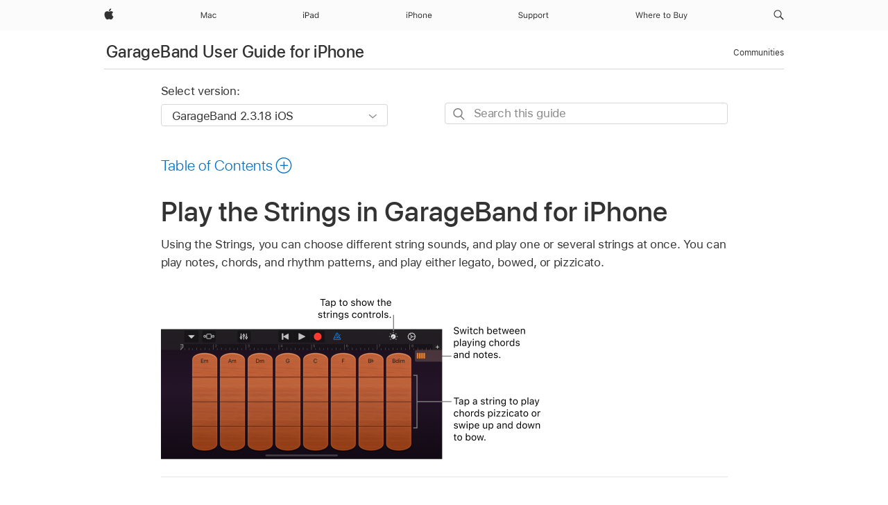

--- FILE ---
content_type: text/html;charset=utf-8
request_url: https://support.apple.com/en-mz/guide/garageband-iphone/chsf2f99a20/ios
body_size: 21770
content:

    
<!DOCTYPE html>
<html lang="en" prefix="og: http://ogp.me/ns#" dir=ltr>

<head>
	<meta name="viewport" content="width=device-width, initial-scale=1" />
	<meta http-equiv="content-type" content="text/html; charset=UTF-8" />
	<title lang="en">Play the Strings in GarageBand for iPhone - Apple Support (MZ)</title>
	<link rel="dns-prefetch" href="https://www.apple.com/" />
	<link rel="preconnect" href="https://www.apple.com/" crossorigin />
	<link rel="canonical" href="https://support.apple.com/en-mz/guide/garageband-iphone/chsf2f99a20/ios" />
	<link rel="apple-touch-icon" href="/favicon.ico">
    <link rel="icon" type="image/png" href="/favicon.ico">
	
	
		<meta name="description" content="Choose different string sounds in GarageBand for iPhone, and play one or several string instruments at once." />
		<meta property="og:url" content="https://support.apple.com/en-mz/guide/garageband-iphone/chsf2f99a20/ios" />
		<meta property="og:title" content="Play the Strings in GarageBand for iPhone" />
		<meta property="og:description" content="Choose different string sounds in GarageBand for iPhone, and play one or several string instruments at once." />
		<meta property="og:site_name" content="Apple Support" />
		<meta property="og:locale" content="en_MZ" />
		<meta property="og:type" content="article" />
		<meta name="ac-gn-search-field[locale]" content="en_MZ" />
	

	
	
	
	
		<link rel="alternate" hreflang="en-ie" href="https://support.apple.com/en-ie/guide/garageband-iphone/chsf2f99a20/ios">
	
		<link rel="alternate" hreflang="ar-kw" href="https://support.apple.com/ar-kw/guide/garageband-iphone/chsf2f99a20/ios">
	
		<link rel="alternate" hreflang="en-il" href="https://support.apple.com/en-il/guide/garageband-iphone/chsf2f99a20/ios">
	
		<link rel="alternate" hreflang="ms-my" href="https://support.apple.com/ms-my/guide/garageband-iphone/chsf2f99a20/ios">
	
		<link rel="alternate" hreflang="en-in" href="https://support.apple.com/en-in/guide/garageband-iphone/chsf2f99a20/ios">
	
		<link rel="alternate" hreflang="en-ae" href="https://support.apple.com/en-ae/guide/garageband-iphone/chsf2f99a20/ios">
	
		<link rel="alternate" hreflang="en-za" href="https://support.apple.com/en-za/guide/garageband-iphone/chsf2f99a20/ios">
	
		<link rel="alternate" hreflang="ta-in" href="https://support.apple.com/ta-in/guide/garageband-iphone/chsf2f99a20/ios">
	
		<link rel="alternate" hreflang="no-no" href="https://support.apple.com/no-no/guide/garageband-iphone/chsf2f99a20/ios">
	
		<link rel="alternate" hreflang="en-al" href="https://support.apple.com/en-al/guide/garageband-iphone/chsf2f99a20/ios">
	
		<link rel="alternate" hreflang="en-is" href="https://support.apple.com/en-is/guide/garageband-iphone/chsf2f99a20/ios">
	
		<link rel="alternate" hreflang="el-gr" href="https://support.apple.com/el-gr/guide/garageband-iphone/chsf2f99a20/ios">
	
		<link rel="alternate" hreflang="en-am" href="https://support.apple.com/en-am/guide/garageband-iphone/chsf2f99a20/ios">
	
		<link rel="alternate" hreflang="nl-nl" href="https://support.apple.com/nl-nl/guide/garageband-iphone/chsf2f99a20/ios">
	
		<link rel="alternate" hreflang="en-au" href="https://support.apple.com/en-au/guide/garageband-iphone/chsf2f99a20/ios">
	
		<link rel="alternate" hreflang="he-il" href="https://support.apple.com/he-il/guide/garageband-iphone/chsf2f99a20/ios">
	
		<link rel="alternate" hreflang="en-az" href="https://support.apple.com/en-az/guide/garageband-iphone/chsf2f99a20/ios">
	
		<link rel="alternate" hreflang="or-in" href="https://support.apple.com/or-in/guide/garageband-iphone/chsf2f99a20/ios">
	
		<link rel="alternate" hreflang="hu-hu" href="https://support.apple.com/hu-hu/guide/garageband-iphone/chsf2f99a20/ios">
	
		<link rel="alternate" hreflang="ml-in" href="https://support.apple.com/ml-in/guide/garageband-iphone/chsf2f99a20/ios">
	
		<link rel="alternate" hreflang="en-jo" href="https://support.apple.com/en-jo/guide/garageband-iphone/chsf2f99a20/ios">
	
		<link rel="alternate" hreflang="en-bh" href="https://support.apple.com/en-bh/guide/garageband-iphone/chsf2f99a20/ios">
	
		<link rel="alternate" hreflang="es-cl" href="https://support.apple.com/es-cl/guide/garageband-iphone/chsf2f99a20/ios">
	
		<link rel="alternate" hreflang="fr-sn" href="https://support.apple.com/fr-sn/guide/garageband-iphone/chsf2f99a20/ios">
	
		<link rel="alternate" hreflang="fr-ca" href="https://support.apple.com/fr-ca/guide/garageband-iphone/chsf2f99a20/ios">
	
		<link rel="alternate" hreflang="es-co" href="https://support.apple.com/es-co/guide/garageband-iphone/chsf2f99a20/ios">
	
		<link rel="alternate" hreflang="pl-pl" href="https://support.apple.com/pl-pl/guide/garageband-iphone/chsf2f99a20/ios">
	
		<link rel="alternate" hreflang="en-bn" href="https://support.apple.com/en-bn/guide/garageband-iphone/chsf2f99a20/ios">
	
		<link rel="alternate" hreflang="pt-pt" href="https://support.apple.com/pt-pt/guide/garageband-iphone/chsf2f99a20/ios">
	
		<link rel="alternate" hreflang="en-sa" href="https://support.apple.com/en-sa/guide/garageband-iphone/chsf2f99a20/ios">
	
		<link rel="alternate" hreflang="fr-be" href="https://support.apple.com/fr-be/guide/garageband-iphone/chsf2f99a20/ios">
	
		<link rel="alternate" hreflang="ar-eg" href="https://support.apple.com/ar-eg/guide/garageband-iphone/chsf2f99a20/ios">
	
		<link rel="alternate" hreflang="en-bw" href="https://support.apple.com/en-bw/guide/garageband-iphone/chsf2f99a20/ios">
	
		<link rel="alternate" hreflang="en-sg" href="https://support.apple.com/en-sg/guide/garageband-iphone/chsf2f99a20/ios">
	
		<link rel="alternate" hreflang="en-by" href="https://support.apple.com/en-by/guide/garageband-iphone/chsf2f99a20/ios">
	
		<link rel="alternate" hreflang="en-ke" href="https://support.apple.com/en-ke/guide/garageband-iphone/chsf2f99a20/ios">
	
		<link rel="alternate" hreflang="hr-hr" href="https://support.apple.com/hr-hr/guide/garageband-iphone/chsf2f99a20/ios">
	
		<link rel="alternate" hreflang="en-om" href="https://support.apple.com/en-om/guide/garageband-iphone/chsf2f99a20/ios">
	
		<link rel="alternate" hreflang="en-ge" href="https://support.apple.com/en-ge/guide/garageband-iphone/chsf2f99a20/ios">
	
		<link rel="alternate" hreflang="zh-mo" href="https://support.apple.com/zh-mo/guide/garageband-iphone/chsf2f99a20/ios">
	
		<link rel="alternate" hreflang="de-at" href="https://support.apple.com/de-at/guide/garageband-iphone/chsf2f99a20/ios">
	
		<link rel="alternate" hreflang="en-gu" href="https://support.apple.com/en-gu/guide/garageband-iphone/chsf2f99a20/ios">
	
		<link rel="alternate" hreflang="en-gw" href="https://support.apple.com/en-gw/guide/garageband-iphone/chsf2f99a20/ios">
	
		<link rel="alternate" hreflang="fr-gn" href="https://support.apple.com/fr-gn/guide/garageband-iphone/chsf2f99a20/ios">
	
		<link rel="alternate" hreflang="fr-gq" href="https://support.apple.com/fr-gq/guide/garageband-iphone/chsf2f99a20/ios">
	
		<link rel="alternate" hreflang="cs-cz" href="https://support.apple.com/cs-cz/guide/garageband-iphone/chsf2f99a20/ios">
	
		<link rel="alternate" hreflang="en-ph" href="https://support.apple.com/en-ph/guide/garageband-iphone/chsf2f99a20/ios">
	
		<link rel="alternate" hreflang="zh-tw" href="https://support.apple.com/zh-tw/guide/garageband-iphone/chsf2f99a20/ios">
	
		<link rel="alternate" hreflang="en-hk" href="https://support.apple.com/en-hk/guide/garageband-iphone/chsf2f99a20/ios">
	
		<link rel="alternate" hreflang="ko-kr" href="https://support.apple.com/ko-kr/guide/garageband-iphone/chsf2f99a20/ios">
	
		<link rel="alternate" hreflang="sk-sk" href="https://support.apple.com/sk-sk/guide/garageband-iphone/chsf2f99a20/ios">
	
		<link rel="alternate" hreflang="ru-ru" href="https://support.apple.com/ru-ru/guide/garageband-iphone/chsf2f99a20/ios">
	
		<link rel="alternate" hreflang="ar-om" href="https://support.apple.com/ar-om/guide/garageband-iphone/chsf2f99a20/ios">
	
		<link rel="alternate" hreflang="en-qa" href="https://support.apple.com/en-qa/guide/garageband-iphone/chsf2f99a20/ios">
	
		<link rel="alternate" hreflang="sv-se" href="https://support.apple.com/sv-se/guide/garageband-iphone/chsf2f99a20/ios">
	
		<link rel="alternate" hreflang="mr-in" href="https://support.apple.com/mr-in/guide/garageband-iphone/chsf2f99a20/ios">
	
		<link rel="alternate" hreflang="da-dk" href="https://support.apple.com/da-dk/guide/garageband-iphone/chsf2f99a20/ios">
	
		<link rel="alternate" hreflang="uk-ua" href="https://support.apple.com/uk-ua/guide/garageband-iphone/chsf2f99a20/ios">
	
		<link rel="alternate" hreflang="en-us" href="https://support.apple.com/guide/garageband-iphone/chsf2f99a20/ios">
	
		<link rel="alternate" hreflang="en-mk" href="https://support.apple.com/en-mk/guide/garageband-iphone/chsf2f99a20/ios">
	
		<link rel="alternate" hreflang="en-mn" href="https://support.apple.com/en-mn/guide/garageband-iphone/chsf2f99a20/ios">
	
		<link rel="alternate" hreflang="gu-in" href="https://support.apple.com/gu-in/guide/garageband-iphone/chsf2f99a20/ios">
	
		<link rel="alternate" hreflang="en-eg" href="https://support.apple.com/en-eg/guide/garageband-iphone/chsf2f99a20/ios">
	
		<link rel="alternate" hreflang="en-mo" href="https://support.apple.com/en-mo/guide/garageband-iphone/chsf2f99a20/ios">
	
		<link rel="alternate" hreflang="en-uz" href="https://support.apple.com/en-uz/guide/garageband-iphone/chsf2f99a20/ios">
	
		<link rel="alternate" hreflang="fr-ne" href="https://support.apple.com/fr-ne/guide/garageband-iphone/chsf2f99a20/ios">
	
		<link rel="alternate" hreflang="en-mt" href="https://support.apple.com/en-mt/guide/garageband-iphone/chsf2f99a20/ios">
	
		<link rel="alternate" hreflang="nl-be" href="https://support.apple.com/nl-be/guide/garageband-iphone/chsf2f99a20/ios">
	
		<link rel="alternate" hreflang="zh-cn" href="https://support.apple.com/zh-cn/guide/garageband-iphone/chsf2f99a20/ios">
	
		<link rel="alternate" hreflang="te-in" href="https://support.apple.com/te-in/guide/garageband-iphone/chsf2f99a20/ios">
	
		<link rel="alternate" hreflang="en-mz" href="https://support.apple.com/en-mz/guide/garageband-iphone/chsf2f99a20/ios">
	
		<link rel="alternate" hreflang="fr-ml" href="https://support.apple.com/fr-ml/guide/garageband-iphone/chsf2f99a20/ios">
	
		<link rel="alternate" hreflang="en-my" href="https://support.apple.com/en-my/guide/garageband-iphone/chsf2f99a20/ios">
	
		<link rel="alternate" hreflang="hi-in" href="https://support.apple.com/hi-in/guide/garageband-iphone/chsf2f99a20/ios">
	
		<link rel="alternate" hreflang="fr-mu" href="https://support.apple.com/fr-mu/guide/garageband-iphone/chsf2f99a20/ios">
	
		<link rel="alternate" hreflang="en-ng" href="https://support.apple.com/en-ng/guide/garageband-iphone/chsf2f99a20/ios">
	
		<link rel="alternate" hreflang="el-cy" href="https://support.apple.com/el-cy/guide/garageband-iphone/chsf2f99a20/ios">
	
		<link rel="alternate" hreflang="en-vn" href="https://support.apple.com/en-vn/guide/garageband-iphone/chsf2f99a20/ios">
	
		<link rel="alternate" hreflang="ja-jp" href="https://support.apple.com/ja-jp/guide/garageband-iphone/chsf2f99a20/ios">
	
		<link rel="alternate" hreflang="de-ch" href="https://support.apple.com/de-ch/guide/garageband-iphone/chsf2f99a20/ios">
	
		<link rel="alternate" hreflang="ar-qa" href="https://support.apple.com/ar-qa/guide/garageband-iphone/chsf2f99a20/ios">
	
		<link rel="alternate" hreflang="en-nz" href="https://support.apple.com/en-nz/guide/garageband-iphone/chsf2f99a20/ios">
	
		<link rel="alternate" hreflang="ro-ro" href="https://support.apple.com/ro-ro/guide/garageband-iphone/chsf2f99a20/ios">
	
		<link rel="alternate" hreflang="it-ch" href="https://support.apple.com/it-ch/guide/garageband-iphone/chsf2f99a20/ios">
	
		<link rel="alternate" hreflang="tr-tr" href="https://support.apple.com/tr-tr/guide/garageband-iphone/chsf2f99a20/ios">
	
		<link rel="alternate" hreflang="fr-fr" href="https://support.apple.com/fr-fr/guide/garageband-iphone/chsf2f99a20/ios">
	
		<link rel="alternate" hreflang="vi-vn" href="https://support.apple.com/vi-vn/guide/garageband-iphone/chsf2f99a20/ios">
	
		<link rel="alternate" hreflang="en-gb" href="https://support.apple.com/en-gb/guide/garageband-iphone/chsf2f99a20/ios">
	
		<link rel="alternate" hreflang="fi-fi" href="https://support.apple.com/fi-fi/guide/garageband-iphone/chsf2f99a20/ios">
	
		<link rel="alternate" hreflang="en-kg" href="https://support.apple.com/en-kg/guide/garageband-iphone/chsf2f99a20/ios">
	
		<link rel="alternate" hreflang="en-ca" href="https://support.apple.com/en-ca/guide/garageband-iphone/chsf2f99a20/ios">
	
		<link rel="alternate" hreflang="fr-tn" href="https://support.apple.com/fr-tn/guide/garageband-iphone/chsf2f99a20/ios">
	
		<link rel="alternate" hreflang="ar-ae" href="https://support.apple.com/ar-ae/guide/garageband-iphone/chsf2f99a20/ios">
	
		<link rel="alternate" hreflang="bn-in" href="https://support.apple.com/bn-in/guide/garageband-iphone/chsf2f99a20/ios">
	
		<link rel="alternate" hreflang="en-kw" href="https://support.apple.com/en-kw/guide/garageband-iphone/chsf2f99a20/ios">
	
		<link rel="alternate" hreflang="en-kz" href="https://support.apple.com/en-kz/guide/garageband-iphone/chsf2f99a20/ios">
	
		<link rel="alternate" hreflang="fr-cf" href="https://support.apple.com/fr-cf/guide/garageband-iphone/chsf2f99a20/ios">
	
		<link rel="alternate" hreflang="fr-ci" href="https://support.apple.com/fr-ci/guide/garageband-iphone/chsf2f99a20/ios">
	
		<link rel="alternate" hreflang="pa-in" href="https://support.apple.com/pa-in/guide/garageband-iphone/chsf2f99a20/ios">
	
		<link rel="alternate" hreflang="fr-ch" href="https://support.apple.com/fr-ch/guide/garageband-iphone/chsf2f99a20/ios">
	
		<link rel="alternate" hreflang="es-us" href="https://support.apple.com/es-us/guide/garageband-iphone/chsf2f99a20/ios">
	
		<link rel="alternate" hreflang="kn-in" href="https://support.apple.com/kn-in/guide/garageband-iphone/chsf2f99a20/ios">
	
		<link rel="alternate" hreflang="fr-cm" href="https://support.apple.com/fr-cm/guide/garageband-iphone/chsf2f99a20/ios">
	
		<link rel="alternate" hreflang="en-lb" href="https://support.apple.com/en-lb/guide/garageband-iphone/chsf2f99a20/ios">
	
		<link rel="alternate" hreflang="en-tj" href="https://support.apple.com/en-tj/guide/garageband-iphone/chsf2f99a20/ios">
	
		<link rel="alternate" hreflang="en-tm" href="https://support.apple.com/en-tm/guide/garageband-iphone/chsf2f99a20/ios">
	
		<link rel="alternate" hreflang="ar-sa" href="https://support.apple.com/ar-sa/guide/garageband-iphone/chsf2f99a20/ios">
	
		<link rel="alternate" hreflang="de-de" href="https://support.apple.com/de-de/guide/garageband-iphone/chsf2f99a20/ios">
	
		<link rel="alternate" hreflang="ca-es" href="https://support.apple.com/ca-es/guide/garageband-iphone/chsf2f99a20/ios">
	
		<link rel="alternate" hreflang="en-lk" href="https://support.apple.com/en-lk/guide/garageband-iphone/chsf2f99a20/ios">
	
		<link rel="alternate" hreflang="fr-ma" href="https://support.apple.com/fr-ma/guide/garageband-iphone/chsf2f99a20/ios">
	
		<link rel="alternate" hreflang="zh-hk" href="https://support.apple.com/zh-hk/guide/garageband-iphone/chsf2f99a20/ios">
	
		<link rel="alternate" hreflang="pt-br" href="https://support.apple.com/pt-br/guide/garageband-iphone/chsf2f99a20/ios">
	
		<link rel="alternate" hreflang="de-li" href="https://support.apple.com/de-li/guide/garageband-iphone/chsf2f99a20/ios">
	
		<link rel="alternate" hreflang="es-es" href="https://support.apple.com/es-es/guide/garageband-iphone/chsf2f99a20/ios">
	
		<link rel="alternate" hreflang="ar-bh" href="https://support.apple.com/ar-bh/guide/garageband-iphone/chsf2f99a20/ios">
	
		<link rel="alternate" hreflang="fr-mg" href="https://support.apple.com/fr-mg/guide/garageband-iphone/chsf2f99a20/ios">
	
		<link rel="alternate" hreflang="ar-jo" href="https://support.apple.com/ar-jo/guide/garageband-iphone/chsf2f99a20/ios">
	
		<link rel="alternate" hreflang="es-mx" href="https://support.apple.com/es-mx/guide/garageband-iphone/chsf2f99a20/ios">
	
		<link rel="alternate" hreflang="it-it" href="https://support.apple.com/it-it/guide/garageband-iphone/chsf2f99a20/ios">
	
		<link rel="alternate" hreflang="ur-in" href="https://support.apple.com/ur-in/guide/garageband-iphone/chsf2f99a20/ios">
	
		<link rel="alternate" hreflang="id-id" href="https://support.apple.com/id-id/guide/garageband-iphone/chsf2f99a20/ios">
	
		<link rel="alternate" hreflang="de-lu" href="https://support.apple.com/de-lu/guide/garageband-iphone/chsf2f99a20/ios">
	
		<link rel="alternate" hreflang="en-md" href="https://support.apple.com/en-md/guide/garageband-iphone/chsf2f99a20/ios">
	
		<link rel="alternate" hreflang="fr-lu" href="https://support.apple.com/fr-lu/guide/garageband-iphone/chsf2f99a20/ios">
	
		<link rel="alternate" hreflang="en-me" href="https://support.apple.com/en-me/guide/garageband-iphone/chsf2f99a20/ios">
	
		<link rel="alternate" hreflang="th-th" href="https://support.apple.com/th-th/guide/garageband-iphone/chsf2f99a20/ios">
	

		<link rel="preload" as="style" href="/clientside/build/apd-sasskit.built.css" onload="this.onload=null;this.rel='stylesheet'">
		<noscript>
			<link rel="stylesheet" href="/clientside/build/apd-sasskit.built.css" type="text/css" />
		</noscript>

		
			<link rel="preload" as="style" href="/clientside/build/app-apd.css" onload="this.onload=null;this.rel='stylesheet'">
			<noscript>
				<link rel="stylesheet" href="/clientside/build/app-apd.css" type="text/css" />
			</noscript>
    	

	
    <link rel="preload" as="style"
        href="//www.apple.com/wss/fonts?families=SF+Pro,v1:200,300,400,500,600|SF+Pro+Icons,v1"
        onload="this.onload=null;this.rel='stylesheet'">
    <noscript>
        <link rel="stylesheet" href="//www.apple.com/wss/fonts?families=SF+Pro,v1:200,300,400,500,600|SF+Pro+Icons,v1" type="text/css" />
    </noscript>


	<script>
 
    var _applemd = {
        page: {
            
            site_section: "kb",
            
            content_type: "bk",
            info_type: "",
            topics: "",
            in_house: "",
            locale: "en-mz",
            
                content_template: "topic",
            
            friendly_content: {
                title: `GarageBand User Guide for iPhone`,
                publish_date: "11032025",
                
                    topic_id:   "CHSF2F99A20",
                    article_id        :   "BK_9F0B5569FB4903300481F325B05F1F99_CHSF2F99A20",
                    product_version   :   "garageband-iphone, 2.3.18",
                    os_version        :   "GarageBand 2.3.18 iOS, 26",
                    article_version   :   "1"
                
            },
            
            
        },
        
            product: "garageband-iphone"
        
    };
    const isMobilePlayer = /iPhone|iPod|Android/i.test(navigator.userAgent);
    

</script>

	
	<script>
		var data = {	
			showHelpFulfeedBack: true,
			id: "BK_9F0B5569FB4903300481F325B05F1F99_CHSF2F99A20",
			locale: "en_US",
			podCookie: "mz~en",
			source : "",
			isSecureEnv: false,
			dtmPageSource: "topic",
			domain: "support.apple.com",
			isNeighborJsEnabled: true,
            dtmPageName: "acs.pageload"
		}
		window.appState = JSON.stringify(data);
	</script>
	 
		<script src="/clientside/build/nn.js" type="text/javascript" charset="utf-8"></script>
<script>
    
     var neighborInitData = {
        appDataSchemaVersion: '1.0.0',
        webVitalDataThrottlingPercentage: 100,
        reportThrottledWebVitalDataTypes: ['system:dom-content-loaded', 'system:load', 'system:unfocus', 'system:focus', 'system:unload', 'system:page-hide', 'system:visibility-change-visible', 'system:visibility-change-hidden', 'system:event', 'app:load', 'app:unload', 'app:event'],
        trackMarcomSearch: true,
        trackSurvey: true,
        
        endpoint: 'https://supportmetrics.apple.com/content/services/stats'
    }
</script>

	



</head>


	<body id="chsf2f99a20" dir="ltr" data-istaskopen="false" lang="en" class="ac-gn-current-support no-js AppleTopic apd-topic" data-designversion="2" itemscope
		itemtype="https://schema.org/TechArticle">

    
	
		





		 <meta name="globalnav-store-key" content="S2A49YFKJF2JAT22K" />
<meta name="globalnav-search-field[name]" content="q" />
<meta name="globalnav-search-field[action]" content="https://support.apple.com/kb/index" />
<meta name="globalnav-search-field[src]" content="globalnav_support" />
<meta name="globalnav-search-field[type]" content="organic" />
<meta name="globalnav-search-field[page]" content="search" />
<meta name="globalnav-search-field[locale]" content="en_MZ" />
<meta name="globalnav-search-field[placeholder]" content="Search Support" />
<link
  rel="stylesheet"
  type="text/css"
  href="https://www.apple.com/api-www/global-elements/global-header/v1/assets/globalheader.css"
/>
<div id="globalheader" class="globalnav-scrim globalheader-light"><aside id="globalmessage-segment" lang="en-MZ" dir="ltr" class="globalmessage-segment"><ul data-strings="{}" class="globalmessage-segment-content"></ul></aside><nav id="globalnav" lang="en-MZ" dir="ltr" aria-label="Global" data-analytics-element-engagement-start="globalnav:onFlyoutOpen" data-analytics-element-engagement-end="globalnav:onFlyoutClose" data-analytics-activitymap-region-id="global nav" data-analytics-region="global nav" class="globalnav no-js   "><div class="globalnav-content"><div class="globalnav-item globalnav-menuback"><button aria-label="Main menu" class="globalnav-menuback-button"><span class="globalnav-chevron-icon"><svg height="48" viewBox="0 0 9 48" width="9" xmlns="http://www.w3.org/2000/svg"><path d="m1.5618 24.0621 6.5581-6.4238c.2368-.2319.2407-.6118.0088-.8486-.2324-.2373-.6123-.2407-.8486-.0088l-7 6.8569c-.1157.1138-.1807.2695-.1802.4316.001.1621.0674.3174.1846.4297l7 6.7241c.1162.1118.2661.1675.4155.1675.1577 0 .3149-.062.4326-.1846.2295-.2388.2222-.6187-.0171-.8481z"></path></svg></span></button></div><ul id="globalnav-list" class="globalnav-list"><li data-analytics-element-engagement="globalnav hover - apple" class="
				globalnav-item
				globalnav-item-apple
				
				
			"><a href="https://www.apple.com/mz/" data-globalnav-item-name="apple" data-analytics-title="apple home" aria-label="Apple" class="globalnav-link globalnav-link-apple"><span class="globalnav-image-regular globalnav-link-image"><svg height="44" viewBox="0 0 14 44" width="14" xmlns="http://www.w3.org/2000/svg"><path d="m13.0729 17.6825a3.61 3.61 0 0 0 -1.7248 3.0365 3.5132 3.5132 0 0 0 2.1379 3.2223 8.394 8.394 0 0 1 -1.0948 2.2618c-.6816.9812-1.3943 1.9623-2.4787 1.9623s-1.3633-.63-2.613-.63c-1.2187 0-1.6525.6507-2.644.6507s-1.6834-.9089-2.4787-2.0243a9.7842 9.7842 0 0 1 -1.6628-5.2776c0-3.0984 2.014-4.7405 3.9969-4.7405 1.0535 0 1.9314.6919 2.5924.6919.63 0 1.6112-.7333 2.8092-.7333a3.7579 3.7579 0 0 1 3.1604 1.5802zm-3.7284-2.8918a3.5615 3.5615 0 0 0 .8469-2.22 1.5353 1.5353 0 0 0 -.031-.32 3.5686 3.5686 0 0 0 -2.3445 1.2084 3.4629 3.4629 0 0 0 -.8779 2.1585 1.419 1.419 0 0 0 .031.2892 1.19 1.19 0 0 0 .2169.0207 3.0935 3.0935 0 0 0 2.1586-1.1368z"></path></svg></span><span class="globalnav-image-compact globalnav-link-image"><svg height="48" viewBox="0 0 17 48" width="17" xmlns="http://www.w3.org/2000/svg"><path d="m15.5752 19.0792a4.2055 4.2055 0 0 0 -2.01 3.5376 4.0931 4.0931 0 0 0 2.4908 3.7542 9.7779 9.7779 0 0 1 -1.2755 2.6351c-.7941 1.1431-1.6244 2.2862-2.8878 2.2862s-1.5883-.734-3.0443-.734c-1.42 0-1.9252.7581-3.08.7581s-1.9611-1.0589-2.8876-2.3584a11.3987 11.3987 0 0 1 -1.9373-6.1487c0-3.61 2.3464-5.523 4.6566-5.523 1.2274 0 2.25.8062 3.02.8062.734 0 1.8771-.8543 3.2729-.8543a4.3778 4.3778 0 0 1 3.6822 1.841zm-6.8586-2.0456a1.3865 1.3865 0 0 1 -.2527-.024 1.6557 1.6557 0 0 1 -.0361-.337 4.0341 4.0341 0 0 1 1.0228-2.5148 4.1571 4.1571 0 0 1 2.7314-1.4078 1.7815 1.7815 0 0 1 .0361.373 4.1487 4.1487 0 0 1 -.9867 2.587 3.6039 3.6039 0 0 1 -2.5148 1.3236z"></path></svg></span><span class="globalnav-link-text">Apple</span></a></li><li data-topnav-flyout-item="menu" data-topnav-flyout-label="Menu" role="none" class="globalnav-item globalnav-menu"><div data-topnav-flyout="menu" class="globalnav-flyout"><div class="globalnav-menu-list"><div data-analytics-element-engagement="globalnav hover - mac" class="
				globalnav-item
				globalnav-item-mac
				globalnav-item-menu
				
			"><ul role="none" class="globalnav-submenu-trigger-group"><li class="globalnav-submenu-trigger-item"><a href="https://www.apple.com/mz/mac/" data-globalnav-item-name="mac" data-topnav-flyout-trigger-compact="true" data-analytics-title="mac" data-analytics-element-engagement="hover - mac" aria-label="Mac" class="globalnav-link globalnav-submenu-trigger-link globalnav-link-mac"><span class="globalnav-link-text-container"><span class="globalnav-image-regular globalnav-link-image"><svg height="44" viewBox="0 0 23 44" width="23" xmlns="http://www.w3.org/2000/svg"><path d="m8.1558 25.9987v-6.457h-.0703l-2.666 6.457h-.8907l-2.666-6.457h-.0703v6.457h-.9844v-8.4551h1.2246l2.8945 7.0547h.0938l2.8945-7.0547h1.2246v8.4551zm2.5166-1.7696c0-1.1309.832-1.7812 2.3027-1.8691l1.8223-.1113v-.5742c0-.7793-.4863-1.207-1.4297-1.207-.7559 0-1.2832.2871-1.4238.7852h-1.0195c.1348-1.0137 1.1309-1.6816 2.4785-1.6816 1.541 0 2.4023.791 2.4023 2.1035v4.3242h-.9609v-.9318h-.0938c-.4102.6738-1.1016 1.043-1.9453 1.043-1.2246 0-2.1328-.7266-2.1328-1.8809zm4.125-.5859v-.5801l-1.6992.1113c-.9609.0645-1.3828.3984-1.3828 1.0312 0 .6445.5449 1.0195 1.2773 1.0195 1.0371.0001 1.8047-.6796 1.8047-1.5819zm6.958-2.0273c-.1641-.627-.7207-1.1367-1.6289-1.1367-1.1367 0-1.8516.9082-1.8516 2.3379 0 1.459.7266 2.3848 1.8516 2.3848.8496 0 1.4414-.3926 1.6289-1.1074h1.0195c-.1816 1.1602-1.125 2.0156-2.6426 2.0156-1.7695 0-2.9004-1.2832-2.9004-3.293 0-1.9688 1.125-3.2461 2.8945-3.2461 1.5352 0 2.4727.9199 2.6484 2.0449z"></path></svg></span><span class="globalnav-link-text">Mac</span></span></a></li></ul></div><div data-analytics-element-engagement="globalnav hover - ipad" class="
				globalnav-item
				globalnav-item-ipad
				globalnav-item-menu
				
			"><ul role="none" class="globalnav-submenu-trigger-group"><li class="globalnav-submenu-trigger-item"><a href="https://www.apple.com/mz/ipad/" data-globalnav-item-name="ipad" data-topnav-flyout-trigger-compact="true" data-analytics-title="ipad" data-analytics-element-engagement="hover - ipad" aria-label="iPad" class="globalnav-link globalnav-submenu-trigger-link globalnav-link-ipad"><span class="globalnav-link-text-container"><span class="globalnav-image-regular globalnav-link-image"><svg height="44" viewBox="0 0 24 44" width="24" xmlns="http://www.w3.org/2000/svg"><path d="m14.9575 23.7002c0 .902-.768 1.582-1.805 1.582-.732 0-1.277-.375-1.277-1.02 0-.632.422-.966 1.383-1.031l1.699-.111zm-1.395-4.072c-1.347 0-2.343.668-2.478 1.681h1.019c.141-.498.668-.785 1.424-.785.944 0 1.43.428 1.43 1.207v.574l-1.822.112c-1.471.088-2.303.738-2.303 1.869 0 1.154.908 1.881 2.133 1.881.844 0 1.535-.369 1.945-1.043h.094v.931h.961v-4.324c0-1.312-.862-2.103-2.403-2.103zm6.769 5.575c-1.155 0-1.846-.885-1.846-2.361 0-1.471.697-2.362 1.846-2.362 1.142 0 1.857.914 1.857 2.362 0 1.459-.709 2.361-1.857 2.361zm1.834-8.027v3.503h-.088c-.358-.691-1.102-1.107-1.981-1.107-1.605 0-2.654 1.289-2.654 3.27 0 1.986 1.037 3.269 2.654 3.269.873 0 1.623-.416 2.022-1.119h.093v1.008h.961v-8.824zm-15.394 4.869h-1.863v-3.563h1.863c1.225 0 1.899.639 1.899 1.799 0 1.119-.697 1.764-1.899 1.764zm.276-4.5h-3.194v8.455h1.055v-3.018h2.127c1.588 0 2.719-1.119 2.719-2.701 0-1.611-1.108-2.736-2.707-2.736zm-6.064 8.454h1.008v-6.316h-1.008zm-.199-8.237c0-.387.316-.704.703-.704s.703.317.703.704c0 .386-.316.703-.703.703s-.703-.317-.703-.703z"></path></svg></span><span class="globalnav-link-text">iPad</span></span></a></li></ul></div><div data-analytics-element-engagement="globalnav hover - iphone" class="
				globalnav-item
				globalnav-item-iphone
				globalnav-item-menu
				
			"><ul role="none" class="globalnav-submenu-trigger-group"><li class="globalnav-submenu-trigger-item"><a href="https://www.apple.com/mz/iphone/" data-globalnav-item-name="iphone" data-topnav-flyout-trigger-compact="true" data-analytics-title="iphone" data-analytics-element-engagement="hover - iphone" aria-label="iPhone" class="globalnav-link globalnav-submenu-trigger-link globalnav-link-iphone"><span class="globalnav-link-text-container"><span class="globalnav-image-regular globalnav-link-image"><svg height="44" viewBox="0 0 38 44" width="38" xmlns="http://www.w3.org/2000/svg"><path d="m32.7129 22.3203h3.48c-.023-1.119-.691-1.857-1.693-1.857-1.008 0-1.711.738-1.787 1.857zm4.459 2.045c-.293 1.078-1.277 1.746-2.66 1.746-1.752 0-2.848-1.266-2.848-3.264 0-1.986 1.113-3.275 2.848-3.275 1.705 0 2.742 1.213 2.742 3.176v.386h-4.541v.047c.053 1.248.75 2.039 1.822 2.039.815 0 1.366-.298 1.629-.855zm-12.282-4.682h.961v.996h.094c.316-.697.932-1.107 1.898-1.107 1.418 0 2.209.838 2.209 2.338v4.09h-1.007v-3.844c0-1.137-.481-1.676-1.489-1.676s-1.658.674-1.658 1.781v3.739h-1.008zm-2.499 3.158c0-1.5-.674-2.361-1.869-2.361-1.196 0-1.87.861-1.87 2.361 0 1.495.674 2.362 1.87 2.362 1.195 0 1.869-.867 1.869-2.362zm-4.782 0c0-2.033 1.114-3.269 2.913-3.269 1.798 0 2.912 1.236 2.912 3.269 0 2.028-1.114 3.27-2.912 3.27-1.799 0-2.913-1.242-2.913-3.27zm-6.636-5.666h1.008v3.504h.093c.317-.697.979-1.107 1.946-1.107 1.336 0 2.179.855 2.179 2.338v4.09h-1.007v-3.844c0-1.119-.504-1.676-1.459-1.676-1.131 0-1.752.715-1.752 1.781v3.739h-1.008zm-6.015 4.87h1.863c1.202 0 1.899-.645 1.899-1.764 0-1.16-.674-1.799-1.899-1.799h-1.863zm2.139-4.5c1.599 0 2.707 1.125 2.707 2.736 0 1.582-1.131 2.701-2.719 2.701h-2.127v3.018h-1.055v-8.455zm-6.114 8.454h1.008v-6.316h-1.008zm-.2-8.238c0-.386.317-.703.703-.703.387 0 .704.317.704.703 0 .387-.317.704-.704.704-.386 0-.703-.317-.703-.704z"></path></svg></span><span class="globalnav-link-text">iPhone</span></span></a></li></ul></div><div data-analytics-element-engagement="globalnav hover - support" class="
				globalnav-item
				globalnav-item-support
				globalnav-item-menu
				
			"><ul role="none" class="globalnav-submenu-trigger-group"><li class="globalnav-submenu-trigger-item"><a href="https://support.apple.com/en-mz/?cid=gn-ols-home-hp-tab" data-globalnav-item-name="support" data-topnav-flyout-trigger-compact="true" data-analytics-title="support" data-analytics-element-engagement="hover - support" data-analytics-exit-link="true" aria-label="Support" class="globalnav-link globalnav-submenu-trigger-link globalnav-link-support"><span class="globalnav-link-text-container"><span class="globalnav-image-regular globalnav-link-image"><svg height="44" viewBox="0 0 44 44" width="44" xmlns="http://www.w3.org/2000/svg"><path d="m42.1206 18.0337v1.635h1.406v.844h-1.406v3.574c0 .744.281 1.06.937 1.06.182 0 .282-.006.469-.023v.849c-.199.036-.392.059-.592.059-1.3 0-1.822-.48-1.822-1.687v-3.832h-1.019v-.844h1.019v-1.635zm-6.131 1.635h.961v.937h.093c.188-.615.914-1.049 1.752-1.049.164 0 .375.012.504.03v1.008c-.082-.024-.445-.059-.644-.059-.961 0-1.659.644-1.659 1.535v3.914h-1.007zm-2.463 3.158c0-1.5-.674-2.361-1.869-2.361s-1.869.861-1.869 2.361c0 1.494.674 2.361 1.869 2.361s1.869-.867 1.869-2.361zm-4.781 0c0-2.033 1.113-3.27 2.912-3.27s2.912 1.237 2.912 3.27c0 2.027-1.113 3.27-2.912 3.27s-2.912-1.243-2.912-3.27zm-2.108 0c0-1.477-.692-2.361-1.846-2.361-1.143 0-1.863.908-1.863 2.361 0 1.447.72 2.361 1.857 2.361 1.16 0 1.852-.884 1.852-2.361zm1.043 0c0 1.975-1.049 3.27-2.655 3.27-.902 0-1.629-.393-1.974-1.061h-.094v3.059h-1.008v-8.426h.961v1.054h.094c.404-.726 1.16-1.166 2.021-1.166 1.612 0 2.655 1.284 2.655 3.27zm-8.048 0c0-1.477-.691-2.361-1.845-2.361-1.143 0-1.864.908-1.864 2.361 0 1.447.721 2.361 1.858 2.361 1.16 0 1.851-.884 1.851-2.361zm1.043 0c0 1.975-1.049 3.27-2.654 3.27-.902 0-1.629-.393-1.975-1.061h-.093v3.059h-1.008v-8.426h.961v1.054h.093c.405-.726 1.161-1.166 2.022-1.166 1.611 0 2.654 1.284 2.654 3.27zm-7.645 3.158h-.961v-.99h-.094c-.316.703-.99 1.102-1.957 1.102-1.418 0-2.156-.844-2.156-2.338v-4.09h1.008v3.844c0 1.136.422 1.664 1.43 1.664 1.113 0 1.722-.663 1.722-1.77v-3.738h1.008zm-11.69-2.209c.129.885.972 1.447 2.174 1.447 1.136 0 1.974-.615 1.974-1.453 0-.72-.527-1.177-1.693-1.47l-1.084-.282c-1.529-.386-2.192-1.078-2.192-2.279 0-1.435 1.202-2.408 2.989-2.408 1.634 0 2.853.973 2.941 2.338h-1.06c-.147-.867-.862-1.383-1.916-1.383-1.125 0-1.87.562-1.87 1.418 0 .662.463 1.043 1.629 1.342l.885.234c1.752.44 2.455 1.119 2.455 2.361 0 1.553-1.224 2.543-3.158 2.543-1.793 0-3.029-.949-3.141-2.408z"></path></svg></span><span class="globalnav-link-text">Support</span></span></a></li></ul></div><div data-analytics-element-engagement="globalnav hover - where-to-buy" class="
				globalnav-item
				globalnav-item-where-to-buy
				globalnav-item-menu
				
			"><ul role="none" class="globalnav-submenu-trigger-group"><li class="globalnav-submenu-trigger-item"><a href="https://www.apple.com/mz/buy/" data-globalnav-item-name="where-to-buy" data-topnav-flyout-trigger-compact="true" data-analytics-title="where to buy" data-analytics-element-engagement="hover - where to buy" aria-label="Where to Buy" class="globalnav-link globalnav-submenu-trigger-link globalnav-link-where-to-buy"><span class="globalnav-link-text-container"><span class="globalnav-image-regular globalnav-link-image"><svg height="44" viewBox="0 0 75 44" width="75" xmlns="http://www.w3.org/2000/svg"><path d="m69.7295 28.2349v-.861c.123.023.281.029.422.029.58 0 .896-.275 1.16-1.037l.117-.375-2.338-6.322h1.09l1.735 5.197h.093l1.729-5.197h1.072l-2.467 6.703c-.539 1.465-1.043 1.898-2.162 1.898-.135 0-.31-.012-.451-.035zm-1.646-2.25h-.96v-.99h-.094c-.317.703-.99 1.101-1.957 1.101-1.418 0-2.156-.843-2.156-2.338v-4.089h1.007v3.843c0 1.137.422 1.664 1.43 1.664 1.113 0 1.723-.662 1.723-1.769v-3.738h1.007zm-9.378-.932c1.272 0 1.94-.515 1.94-1.494 0-.978-.692-1.476-2.04-1.476h-1.986v2.97zm-2.086-3.879h1.688c1.277 0 1.927-.457 1.927-1.353 0-.861-.609-1.359-1.658-1.359h-1.957zm-1.055 4.811v-8.455h3.235c1.553 0 2.502.814 2.502 2.109 0 .879-.645 1.676-1.459 1.823v.093c1.154.147 1.887.938 1.887 2.057 0 1.488-1.067 2.373-2.866 2.373zm-6.195-3.158c0-1.5-.674-2.362-1.869-2.362-1.196 0-1.87.862-1.87 2.362 0 1.494.674 2.361 1.87 2.361 1.195 0 1.869-.867 1.869-2.361zm-4.782 0c0-2.033 1.114-3.27 2.913-3.27 1.798 0 2.912 1.237 2.912 3.27 0 2.027-1.114 3.269-2.912 3.269-1.799 0-2.913-1.242-2.913-3.269zm-2.615-4.793v1.635h1.406v.843h-1.406v3.575c0 .744.281 1.06.937 1.06.182 0 .281-.006.469-.023v.849c-.199.035-.393.059-.592.059-1.301 0-1.822-.481-1.822-1.688v-3.832h-1.02v-.843h1.02v-1.635zm-11.219 4.271h3.481c-.024-1.119-.692-1.857-1.693-1.857-1.008 0-1.711.738-1.788 1.857zm4.459 2.045c-.293 1.078-1.277 1.746-2.66 1.746-1.752 0-2.847-1.265-2.847-3.263 0-1.987 1.113-3.276 2.847-3.276 1.705 0 2.742 1.213 2.742 3.176v.387h-4.541v.047c.053 1.248.75 2.039 1.823 2.039.814 0 1.365-.299 1.629-.856zm-9.337-4.681h.961v.937h.094c.188-.615.914-1.049 1.752-1.049.164 0 .375.012.504.03v1.007c-.082-.023-.445-.058-.645-.058-.96 0-1.658.644-1.658 1.535v3.914h-1.008zm-6.122 2.636h3.481c-.024-1.119-.692-1.857-1.693-1.857-1.008 0-1.711.738-1.788 1.857zm4.459 2.045c-.293 1.078-1.277 1.746-2.66 1.746-1.752 0-2.847-1.265-2.847-3.263 0-1.987 1.113-3.276 2.847-3.276 1.705 0 2.742 1.213 2.742 3.176v.387h-4.541v.047c.053 1.248.75 2.039 1.823 2.039.814 0 1.365-.299 1.629-.856zm-12.332-7.189h1.008v3.504h.093c.317-.698.979-1.108 1.946-1.108 1.336 0 2.179.856 2.179 2.338v4.09h-1.007v-3.844c0-1.119-.504-1.676-1.459-1.676-1.131 0-1.752.715-1.752 1.782v3.738h-1.008zm-8.361 8.824h-.996l-2.303-8.455h1.102l1.681 6.873h.071l1.892-6.873h1.067l1.892 6.873h.071l1.681-6.873h1.102l-2.303 8.455h-.996l-1.945-6.674h-.071z"></path></svg></span><span class="globalnav-link-text">Where to Buy</span></span></a></li></ul></div></div></div></li><li data-topnav-flyout-label="Search apple.com" data-analytics-title="open - search field" class="globalnav-item globalnav-search"><a role="button" id="globalnav-menubutton-link-search" href="https://support.apple.com/kb/index?page=search&locale=en_MZ" data-topnav-flyout-trigger-regular="true" data-topnav-flyout-trigger-compact="true" aria-label="Search apple.com" data-analytics-title="open - search field" class="globalnav-link globalnav-link-search"><span class="globalnav-image-regular"><svg xmlns="http://www.w3.org/2000/svg" width="15px" height="44px" viewBox="0 0 15 44">
<path d="M14.298,27.202l-3.87-3.87c0.701-0.929,1.122-2.081,1.122-3.332c0-3.06-2.489-5.55-5.55-5.55c-3.06,0-5.55,2.49-5.55,5.55 c0,3.061,2.49,5.55,5.55,5.55c1.251,0,2.403-0.421,3.332-1.122l3.87,3.87c0.151,0.151,0.35,0.228,0.548,0.228 s0.396-0.076,0.548-0.228C14.601,27.995,14.601,27.505,14.298,27.202z M1.55,20c0-2.454,1.997-4.45,4.45-4.45 c2.454,0,4.45,1.997,4.45,4.45S8.454,24.45,6,24.45C3.546,24.45,1.55,22.454,1.55,20z"></path>
</svg>
</span><span class="globalnav-image-compact"><svg height="48" viewBox="0 0 17 48" width="17" xmlns="http://www.w3.org/2000/svg"><path d="m16.2294 29.9556-4.1755-4.0821a6.4711 6.4711 0 1 0 -1.2839 1.2625l4.2005 4.1066a.9.9 0 1 0 1.2588-1.287zm-14.5294-8.0017a5.2455 5.2455 0 1 1 5.2455 5.2527 5.2549 5.2549 0 0 1 -5.2455-5.2527z"></path></svg></span></a><div id="globalnav-submenu-search" aria-labelledby="globalnav-menubutton-link-search" class="globalnav-flyout globalnav-submenu"><div class="globalnav-flyout-scroll-container"><div class="globalnav-flyout-content globalnav-submenu-content"><form action="https://support.apple.com/kb/index" method="get" class="globalnav-searchfield"><div class="globalnav-searchfield-wrapper"><input placeholder="Search apple.com" aria-label="Search apple.com" autocorrect="off" autocapitalize="off" autocomplete="off" spellcheck="false" class="globalnav-searchfield-input" name="q"><input id="globalnav-searchfield-src" type="hidden" name="src" value><input type="hidden" name="type" value><input type="hidden" name="page" value><input type="hidden" name="locale" value><button aria-label="Clear search" tabindex="-1" type="button" class="globalnav-searchfield-reset"><span class="globalnav-image-regular"><svg height="14" viewBox="0 0 14 14" width="14" xmlns="http://www.w3.org/2000/svg"><path d="m7 .0339a6.9661 6.9661 0 1 0 6.9661 6.9661 6.9661 6.9661 0 0 0 -6.9661-6.9661zm2.798 8.9867a.55.55 0 0 1 -.778.7774l-2.02-2.02-2.02 2.02a.55.55 0 0 1 -.7784-.7774l2.0206-2.0206-2.0204-2.02a.55.55 0 0 1 .7782-.7778l2.02 2.02 2.02-2.02a.55.55 0 0 1 .778.7778l-2.0203 2.02z"></path></svg></span><span class="globalnav-image-compact"><svg height="16" viewBox="0 0 16 16" width="16" xmlns="http://www.w3.org/2000/svg"><path d="m0 8a8.0474 8.0474 0 0 1 7.9922-8 8.0609 8.0609 0 0 1 8.0078 8 8.0541 8.0541 0 0 1 -8 8 8.0541 8.0541 0 0 1 -8-8zm5.6549 3.2863 2.3373-2.353 2.3451 2.353a.6935.6935 0 0 0 .4627.1961.6662.6662 0 0 0 .6667-.6667.6777.6777 0 0 0 -.1961-.4706l-2.3451-2.3373 2.3529-2.3607a.5943.5943 0 0 0 .1961-.4549.66.66 0 0 0 -.6667-.6589.6142.6142 0 0 0 -.447.1961l-2.3686 2.3606-2.353-2.3527a.6152.6152 0 0 0 -.447-.1883.6529.6529 0 0 0 -.6667.651.6264.6264 0 0 0 .1961.4549l2.3451 2.3529-2.3451 2.353a.61.61 0 0 0 -.1961.4549.6661.6661 0 0 0 .6667.6667.6589.6589 0 0 0 .4627-.1961z" ></path></svg></span></button><button aria-label="Submit search" tabindex="-1" aria-hidden="true" type="submit" class="globalnav-searchfield-submit"><span class="globalnav-image-regular"><svg height="32" viewBox="0 0 30 32" width="30" xmlns="http://www.w3.org/2000/svg"><path d="m23.3291 23.3066-4.35-4.35c-.0105-.0105-.0247-.0136-.0355-.0235a6.8714 6.8714 0 1 0 -1.5736 1.4969c.0214.0256.03.0575.0542.0815l4.35 4.35a1.1 1.1 0 1 0 1.5557-1.5547zm-15.4507-8.582a5.6031 5.6031 0 1 1 5.603 5.61 5.613 5.613 0 0 1 -5.603-5.61z"></path></svg></span><span class="globalnav-image-compact"><svg width="38" height="40" viewBox="0 0 38 40" xmlns="http://www.w3.org/2000/svg"><path d="m28.6724 27.8633-5.07-5.07c-.0095-.0095-.0224-.0122-.032-.0213a7.9967 7.9967 0 1 0 -1.8711 1.7625c.0254.03.0357.0681.0642.0967l5.07 5.07a1.3 1.3 0 0 0 1.8389-1.8379zm-18.0035-10.0033a6.5447 6.5447 0 1 1 6.545 6.5449 6.5518 6.5518 0 0 1 -6.545-6.5449z"></path></svg></span></button></div><div role="status" aria-live="polite" data-topnav-searchresults-label="total results" class="globalnav-searchresults-count"></div></form><div class="globalnav-searchresults"></div></div></div></div></li></ul><div class="globalnav-menutrigger"><button id="globalnav-menutrigger-button" aria-controls="globalnav-list" aria-label="Menu" data-topnav-menu-label-open="Menu" data-topnav-menu-label-close="Close" data-topnav-flyout-trigger-compact="menu" class="globalnav-menutrigger-button"><svg width="18" height="18" viewBox="0 0 18 18"><polyline id="globalnav-menutrigger-bread-bottom" fill="none" stroke="currentColor" stroke-width="1.2" stroke-linecap="round" stroke-linejoin="round" points="2 12, 16 12" class="globalnav-menutrigger-bread globalnav-menutrigger-bread-bottom"><animate id="globalnav-anim-menutrigger-bread-bottom-open" attributeName="points" keyTimes="0;0.5;1" dur="0.24s" begin="indefinite" fill="freeze" calcMode="spline" keySplines="0.42, 0, 1, 1;0, 0, 0.58, 1" values=" 2 12, 16 12; 2 9, 16 9; 3.5 15, 15 3.5"></animate><animate id="globalnav-anim-menutrigger-bread-bottom-close" attributeName="points" keyTimes="0;0.5;1" dur="0.24s" begin="indefinite" fill="freeze" calcMode="spline" keySplines="0.42, 0, 1, 1;0, 0, 0.58, 1" values=" 3.5 15, 15 3.5; 2 9, 16 9; 2 12, 16 12"></animate></polyline><polyline id="globalnav-menutrigger-bread-top" fill="none" stroke="currentColor" stroke-width="1.2" stroke-linecap="round" stroke-linejoin="round" points="2 5, 16 5" class="globalnav-menutrigger-bread globalnav-menutrigger-bread-top"><animate id="globalnav-anim-menutrigger-bread-top-open" attributeName="points" keyTimes="0;0.5;1" dur="0.24s" begin="indefinite" fill="freeze" calcMode="spline" keySplines="0.42, 0, 1, 1;0, 0, 0.58, 1" values=" 2 5, 16 5; 2 9, 16 9; 3.5 3.5, 15 15"></animate><animate id="globalnav-anim-menutrigger-bread-top-close" attributeName="points" keyTimes="0;0.5;1" dur="0.24s" begin="indefinite" fill="freeze" calcMode="spline" keySplines="0.42, 0, 1, 1;0, 0, 0.58, 1" values=" 3.5 3.5, 15 15; 2 9, 16 9; 2 5, 16 5"></animate></polyline></svg></button></div></div></nav><div id="globalnav-curtain" class="globalnav-curtain"></div><div id="globalnav-placeholder" class="globalnav-placeholder"></div></div><script id="__ACGH_DATA__" type="application/json">{"props":{"globalNavData":{"locale":"en_MZ","ariaLabel":"Global","analyticsAttributes":[{"name":"data-analytics-activitymap-region-id","value":"global nav"},{"name":"data-analytics-region","value":"global nav"}],"links":[{"id":"b2393c41c0a82d356df2829c453e53c2fb270f5aa33e68c93a97ded37528e786","name":"apple","text":"Apple","url":"/mz/","ariaLabel":"Apple","submenuAriaLabel":"Apple menu","images":[{"name":"regular","assetInline":"<svg height=\"44\" viewBox=\"0 0 14 44\" width=\"14\" xmlns=\"http://www.w3.org/2000/svg\"><path d=\"m13.0729 17.6825a3.61 3.61 0 0 0 -1.7248 3.0365 3.5132 3.5132 0 0 0 2.1379 3.2223 8.394 8.394 0 0 1 -1.0948 2.2618c-.6816.9812-1.3943 1.9623-2.4787 1.9623s-1.3633-.63-2.613-.63c-1.2187 0-1.6525.6507-2.644.6507s-1.6834-.9089-2.4787-2.0243a9.7842 9.7842 0 0 1 -1.6628-5.2776c0-3.0984 2.014-4.7405 3.9969-4.7405 1.0535 0 1.9314.6919 2.5924.6919.63 0 1.6112-.7333 2.8092-.7333a3.7579 3.7579 0 0 1 3.1604 1.5802zm-3.7284-2.8918a3.5615 3.5615 0 0 0 .8469-2.22 1.5353 1.5353 0 0 0 -.031-.32 3.5686 3.5686 0 0 0 -2.3445 1.2084 3.4629 3.4629 0 0 0 -.8779 2.1585 1.419 1.419 0 0 0 .031.2892 1.19 1.19 0 0 0 .2169.0207 3.0935 3.0935 0 0 0 2.1586-1.1368z\"></path></svg>"},{"name":"compact","assetInline":"<svg height=\"48\" viewBox=\"0 0 17 48\" width=\"17\" xmlns=\"http://www.w3.org/2000/svg\"><path d=\"m15.5752 19.0792a4.2055 4.2055 0 0 0 -2.01 3.5376 4.0931 4.0931 0 0 0 2.4908 3.7542 9.7779 9.7779 0 0 1 -1.2755 2.6351c-.7941 1.1431-1.6244 2.2862-2.8878 2.2862s-1.5883-.734-3.0443-.734c-1.42 0-1.9252.7581-3.08.7581s-1.9611-1.0589-2.8876-2.3584a11.3987 11.3987 0 0 1 -1.9373-6.1487c0-3.61 2.3464-5.523 4.6566-5.523 1.2274 0 2.25.8062 3.02.8062.734 0 1.8771-.8543 3.2729-.8543a4.3778 4.3778 0 0 1 3.6822 1.841zm-6.8586-2.0456a1.3865 1.3865 0 0 1 -.2527-.024 1.6557 1.6557 0 0 1 -.0361-.337 4.0341 4.0341 0 0 1 1.0228-2.5148 4.1571 4.1571 0 0 1 2.7314-1.4078 1.7815 1.7815 0 0 1 .0361.373 4.1487 4.1487 0 0 1 -.9867 2.587 3.6039 3.6039 0 0 1 -2.5148 1.3236z\"></path></svg>"}],"analyticsAttributes":[{"name":"data-analytics-title","value":"apple home"}]},{"id":"802a17b5a072cfe1e6e744a8371a0005fbdeda1c142b97e5ea10a3b9c2d96efb","name":"mac","text":"Mac","url":"/mz/mac/","ariaLabel":"Mac","submenuAriaLabel":"Mac menu","images":[{"name":"regular","assetInline":"<svg height=\"44\" viewBox=\"0 0 23 44\" width=\"23\" xmlns=\"http://www.w3.org/2000/svg\"><path d=\"m8.1558 25.9987v-6.457h-.0703l-2.666 6.457h-.8907l-2.666-6.457h-.0703v6.457h-.9844v-8.4551h1.2246l2.8945 7.0547h.0938l2.8945-7.0547h1.2246v8.4551zm2.5166-1.7696c0-1.1309.832-1.7812 2.3027-1.8691l1.8223-.1113v-.5742c0-.7793-.4863-1.207-1.4297-1.207-.7559 0-1.2832.2871-1.4238.7852h-1.0195c.1348-1.0137 1.1309-1.6816 2.4785-1.6816 1.541 0 2.4023.791 2.4023 2.1035v4.3242h-.9609v-.9318h-.0938c-.4102.6738-1.1016 1.043-1.9453 1.043-1.2246 0-2.1328-.7266-2.1328-1.8809zm4.125-.5859v-.5801l-1.6992.1113c-.9609.0645-1.3828.3984-1.3828 1.0312 0 .6445.5449 1.0195 1.2773 1.0195 1.0371.0001 1.8047-.6796 1.8047-1.5819zm6.958-2.0273c-.1641-.627-.7207-1.1367-1.6289-1.1367-1.1367 0-1.8516.9082-1.8516 2.3379 0 1.459.7266 2.3848 1.8516 2.3848.8496 0 1.4414-.3926 1.6289-1.1074h1.0195c-.1816 1.1602-1.125 2.0156-2.6426 2.0156-1.7695 0-2.9004-1.2832-2.9004-3.293 0-1.9688 1.125-3.2461 2.8945-3.2461 1.5352 0 2.4727.9199 2.6484 2.0449z\"></path></svg>"}],"analyticsAttributes":[{"name":"data-analytics-title","value":"mac"},{"name":"data-analytics-element-engagement","value":"hover - mac"}]},{"id":"520a4b4c51b754b295eef3c36927599343ed1fb098f049cddef61c72a617173d","name":"ipad","text":"iPad","url":"/mz/ipad/","ariaLabel":"iPad","submenuAriaLabel":"iPad menu","images":[{"name":"regular","assetInline":"<svg height=\"44\" viewBox=\"0 0 24 44\" width=\"24\" xmlns=\"http://www.w3.org/2000/svg\"><path d=\"m14.9575 23.7002c0 .902-.768 1.582-1.805 1.582-.732 0-1.277-.375-1.277-1.02 0-.632.422-.966 1.383-1.031l1.699-.111zm-1.395-4.072c-1.347 0-2.343.668-2.478 1.681h1.019c.141-.498.668-.785 1.424-.785.944 0 1.43.428 1.43 1.207v.574l-1.822.112c-1.471.088-2.303.738-2.303 1.869 0 1.154.908 1.881 2.133 1.881.844 0 1.535-.369 1.945-1.043h.094v.931h.961v-4.324c0-1.312-.862-2.103-2.403-2.103zm6.769 5.575c-1.155 0-1.846-.885-1.846-2.361 0-1.471.697-2.362 1.846-2.362 1.142 0 1.857.914 1.857 2.362 0 1.459-.709 2.361-1.857 2.361zm1.834-8.027v3.503h-.088c-.358-.691-1.102-1.107-1.981-1.107-1.605 0-2.654 1.289-2.654 3.27 0 1.986 1.037 3.269 2.654 3.269.873 0 1.623-.416 2.022-1.119h.093v1.008h.961v-8.824zm-15.394 4.869h-1.863v-3.563h1.863c1.225 0 1.899.639 1.899 1.799 0 1.119-.697 1.764-1.899 1.764zm.276-4.5h-3.194v8.455h1.055v-3.018h2.127c1.588 0 2.719-1.119 2.719-2.701 0-1.611-1.108-2.736-2.707-2.736zm-6.064 8.454h1.008v-6.316h-1.008zm-.199-8.237c0-.387.316-.704.703-.704s.703.317.703.704c0 .386-.316.703-.703.703s-.703-.317-.703-.703z\"></path></svg>"}],"analyticsAttributes":[{"name":"data-analytics-title","value":"ipad"},{"name":"data-analytics-element-engagement","value":"hover - ipad"}]},{"id":"c7a648d09351f373270c23cd09f30bfdba8fe5c3ef1a5211e3793c35cb54f281","name":"iphone","text":"iPhone","url":"/mz/iphone/","ariaLabel":"iPhone","submenuAriaLabel":"iPhone menu","images":[{"name":"regular","assetInline":"<svg height=\"44\" viewBox=\"0 0 38 44\" width=\"38\" xmlns=\"http://www.w3.org/2000/svg\"><path d=\"m32.7129 22.3203h3.48c-.023-1.119-.691-1.857-1.693-1.857-1.008 0-1.711.738-1.787 1.857zm4.459 2.045c-.293 1.078-1.277 1.746-2.66 1.746-1.752 0-2.848-1.266-2.848-3.264 0-1.986 1.113-3.275 2.848-3.275 1.705 0 2.742 1.213 2.742 3.176v.386h-4.541v.047c.053 1.248.75 2.039 1.822 2.039.815 0 1.366-.298 1.629-.855zm-12.282-4.682h.961v.996h.094c.316-.697.932-1.107 1.898-1.107 1.418 0 2.209.838 2.209 2.338v4.09h-1.007v-3.844c0-1.137-.481-1.676-1.489-1.676s-1.658.674-1.658 1.781v3.739h-1.008zm-2.499 3.158c0-1.5-.674-2.361-1.869-2.361-1.196 0-1.87.861-1.87 2.361 0 1.495.674 2.362 1.87 2.362 1.195 0 1.869-.867 1.869-2.362zm-4.782 0c0-2.033 1.114-3.269 2.913-3.269 1.798 0 2.912 1.236 2.912 3.269 0 2.028-1.114 3.27-2.912 3.27-1.799 0-2.913-1.242-2.913-3.27zm-6.636-5.666h1.008v3.504h.093c.317-.697.979-1.107 1.946-1.107 1.336 0 2.179.855 2.179 2.338v4.09h-1.007v-3.844c0-1.119-.504-1.676-1.459-1.676-1.131 0-1.752.715-1.752 1.781v3.739h-1.008zm-6.015 4.87h1.863c1.202 0 1.899-.645 1.899-1.764 0-1.16-.674-1.799-1.899-1.799h-1.863zm2.139-4.5c1.599 0 2.707 1.125 2.707 2.736 0 1.582-1.131 2.701-2.719 2.701h-2.127v3.018h-1.055v-8.455zm-6.114 8.454h1.008v-6.316h-1.008zm-.2-8.238c0-.386.317-.703.703-.703.387 0 .704.317.704.703 0 .387-.317.704-.704.704-.386 0-.703-.317-.703-.704z\"></path></svg>"}],"analyticsAttributes":[{"name":"data-analytics-title","value":"iphone"},{"name":"data-analytics-element-engagement","value":"hover - iphone"}]},{"id":"5ae004e2650d059479d0491998eced8d67bcff5993095914a4ea6a85d6d7952c","name":"support","text":"Support","url":"https://support.apple.com/en-mz/?cid=gn-ols-home-hp-tab","ariaLabel":"Support","submenuAriaLabel":"Support menu","images":[{"name":"regular","assetInline":"<svg height=\"44\" viewBox=\"0 0 44 44\" width=\"44\" xmlns=\"http://www.w3.org/2000/svg\"><path d=\"m42.1206 18.0337v1.635h1.406v.844h-1.406v3.574c0 .744.281 1.06.937 1.06.182 0 .282-.006.469-.023v.849c-.199.036-.392.059-.592.059-1.3 0-1.822-.48-1.822-1.687v-3.832h-1.019v-.844h1.019v-1.635zm-6.131 1.635h.961v.937h.093c.188-.615.914-1.049 1.752-1.049.164 0 .375.012.504.03v1.008c-.082-.024-.445-.059-.644-.059-.961 0-1.659.644-1.659 1.535v3.914h-1.007zm-2.463 3.158c0-1.5-.674-2.361-1.869-2.361s-1.869.861-1.869 2.361c0 1.494.674 2.361 1.869 2.361s1.869-.867 1.869-2.361zm-4.781 0c0-2.033 1.113-3.27 2.912-3.27s2.912 1.237 2.912 3.27c0 2.027-1.113 3.27-2.912 3.27s-2.912-1.243-2.912-3.27zm-2.108 0c0-1.477-.692-2.361-1.846-2.361-1.143 0-1.863.908-1.863 2.361 0 1.447.72 2.361 1.857 2.361 1.16 0 1.852-.884 1.852-2.361zm1.043 0c0 1.975-1.049 3.27-2.655 3.27-.902 0-1.629-.393-1.974-1.061h-.094v3.059h-1.008v-8.426h.961v1.054h.094c.404-.726 1.16-1.166 2.021-1.166 1.612 0 2.655 1.284 2.655 3.27zm-8.048 0c0-1.477-.691-2.361-1.845-2.361-1.143 0-1.864.908-1.864 2.361 0 1.447.721 2.361 1.858 2.361 1.16 0 1.851-.884 1.851-2.361zm1.043 0c0 1.975-1.049 3.27-2.654 3.27-.902 0-1.629-.393-1.975-1.061h-.093v3.059h-1.008v-8.426h.961v1.054h.093c.405-.726 1.161-1.166 2.022-1.166 1.611 0 2.654 1.284 2.654 3.27zm-7.645 3.158h-.961v-.99h-.094c-.316.703-.99 1.102-1.957 1.102-1.418 0-2.156-.844-2.156-2.338v-4.09h1.008v3.844c0 1.136.422 1.664 1.43 1.664 1.113 0 1.722-.663 1.722-1.77v-3.738h1.008zm-11.69-2.209c.129.885.972 1.447 2.174 1.447 1.136 0 1.974-.615 1.974-1.453 0-.72-.527-1.177-1.693-1.47l-1.084-.282c-1.529-.386-2.192-1.078-2.192-2.279 0-1.435 1.202-2.408 2.989-2.408 1.634 0 2.853.973 2.941 2.338h-1.06c-.147-.867-.862-1.383-1.916-1.383-1.125 0-1.87.562-1.87 1.418 0 .662.463 1.043 1.629 1.342l.885.234c1.752.44 2.455 1.119 2.455 2.361 0 1.553-1.224 2.543-3.158 2.543-1.793 0-3.029-.949-3.141-2.408z\"></path></svg>"}],"analyticsAttributes":[{"name":"data-analytics-title","value":"support"},{"name":"data-analytics-element-engagement","value":"hover - support"},{"name":"data-analytics-exit-link","value":"true"}]},{"id":"ce2d2ec6f9467c03cddcb1737572bd5628e2d0bd916460bb73b7229202cefe0c","name":"where-to-buy","text":"Where to Buy","url":"/mz/buy/","ariaLabel":"Where to Buy","submenuAriaLabel":"Where to Buy menu","images":[{"name":"regular","assetInline":"<svg height=\"44\" viewBox=\"0 0 75 44\" width=\"75\" xmlns=\"http://www.w3.org/2000/svg\"><path d=\"m69.7295 28.2349v-.861c.123.023.281.029.422.029.58 0 .896-.275 1.16-1.037l.117-.375-2.338-6.322h1.09l1.735 5.197h.093l1.729-5.197h1.072l-2.467 6.703c-.539 1.465-1.043 1.898-2.162 1.898-.135 0-.31-.012-.451-.035zm-1.646-2.25h-.96v-.99h-.094c-.317.703-.99 1.101-1.957 1.101-1.418 0-2.156-.843-2.156-2.338v-4.089h1.007v3.843c0 1.137.422 1.664 1.43 1.664 1.113 0 1.723-.662 1.723-1.769v-3.738h1.007zm-9.378-.932c1.272 0 1.94-.515 1.94-1.494 0-.978-.692-1.476-2.04-1.476h-1.986v2.97zm-2.086-3.879h1.688c1.277 0 1.927-.457 1.927-1.353 0-.861-.609-1.359-1.658-1.359h-1.957zm-1.055 4.811v-8.455h3.235c1.553 0 2.502.814 2.502 2.109 0 .879-.645 1.676-1.459 1.823v.093c1.154.147 1.887.938 1.887 2.057 0 1.488-1.067 2.373-2.866 2.373zm-6.195-3.158c0-1.5-.674-2.362-1.869-2.362-1.196 0-1.87.862-1.87 2.362 0 1.494.674 2.361 1.87 2.361 1.195 0 1.869-.867 1.869-2.361zm-4.782 0c0-2.033 1.114-3.27 2.913-3.27 1.798 0 2.912 1.237 2.912 3.27 0 2.027-1.114 3.269-2.912 3.269-1.799 0-2.913-1.242-2.913-3.269zm-2.615-4.793v1.635h1.406v.843h-1.406v3.575c0 .744.281 1.06.937 1.06.182 0 .281-.006.469-.023v.849c-.199.035-.393.059-.592.059-1.301 0-1.822-.481-1.822-1.688v-3.832h-1.02v-.843h1.02v-1.635zm-11.219 4.271h3.481c-.024-1.119-.692-1.857-1.693-1.857-1.008 0-1.711.738-1.788 1.857zm4.459 2.045c-.293 1.078-1.277 1.746-2.66 1.746-1.752 0-2.847-1.265-2.847-3.263 0-1.987 1.113-3.276 2.847-3.276 1.705 0 2.742 1.213 2.742 3.176v.387h-4.541v.047c.053 1.248.75 2.039 1.823 2.039.814 0 1.365-.299 1.629-.856zm-9.337-4.681h.961v.937h.094c.188-.615.914-1.049 1.752-1.049.164 0 .375.012.504.03v1.007c-.082-.023-.445-.058-.645-.058-.96 0-1.658.644-1.658 1.535v3.914h-1.008zm-6.122 2.636h3.481c-.024-1.119-.692-1.857-1.693-1.857-1.008 0-1.711.738-1.788 1.857zm4.459 2.045c-.293 1.078-1.277 1.746-2.66 1.746-1.752 0-2.847-1.265-2.847-3.263 0-1.987 1.113-3.276 2.847-3.276 1.705 0 2.742 1.213 2.742 3.176v.387h-4.541v.047c.053 1.248.75 2.039 1.823 2.039.814 0 1.365-.299 1.629-.856zm-12.332-7.189h1.008v3.504h.093c.317-.698.979-1.108 1.946-1.108 1.336 0 2.179.856 2.179 2.338v4.09h-1.007v-3.844c0-1.119-.504-1.676-1.459-1.676-1.131 0-1.752.715-1.752 1.782v3.738h-1.008zm-8.361 8.824h-.996l-2.303-8.455h1.102l1.681 6.873h.071l1.892-6.873h1.067l1.892 6.873h.071l1.681-6.873h1.102l-2.303 8.455h-.996l-1.945-6.674h-.071z\"></path></svg>"}],"analyticsAttributes":[{"name":"data-analytics-title","value":"where to buy"},{"name":"data-analytics-element-engagement","value":"hover - where to buy"}]}],"search":{"analyticsAttributes":[{"name":"data-analytics-region","value":"search"}],"open":{"url":"/mz/search","images":[{"name":"regular","assetInline":"<svg xmlns=\"http://www.w3.org/2000/svg\" width=\"15px\" height=\"44px\" viewBox=\"0 0 15 44\">\n<path d=\"M14.298,27.202l-3.87-3.87c0.701-0.929,1.122-2.081,1.122-3.332c0-3.06-2.489-5.55-5.55-5.55c-3.06,0-5.55,2.49-5.55,5.55 c0,3.061,2.49,5.55,5.55,5.55c1.251,0,2.403-0.421,3.332-1.122l3.87,3.87c0.151,0.151,0.35,0.228,0.548,0.228 s0.396-0.076,0.548-0.228C14.601,27.995,14.601,27.505,14.298,27.202z M1.55,20c0-2.454,1.997-4.45,4.45-4.45 c2.454,0,4.45,1.997,4.45,4.45S8.454,24.45,6,24.45C3.546,24.45,1.55,22.454,1.55,20z\"></path>\n</svg>\n"},{"name":"compact","assetInline":"<svg height=\"48\" viewBox=\"0 0 17 48\" width=\"17\" xmlns=\"http://www.w3.org/2000/svg\"><path d=\"m16.2294 29.9556-4.1755-4.0821a6.4711 6.4711 0 1 0 -1.2839 1.2625l4.2005 4.1066a.9.9 0 1 0 1.2588-1.287zm-14.5294-8.0017a5.2455 5.2455 0 1 1 5.2455 5.2527 5.2549 5.2549 0 0 1 -5.2455-5.2527z\"></path></svg>"}],"ariaLabel":"Search apple.com","analyticsAttributes":[{"name":"data-analytics-title","value":"open - search field"}]},"close":{"ariaLabel":"Close"},"input":{"placeholderTextRegular":"Search apple.com","placeholderTextCompact":"Search","ariaLabel":"Search apple.com"},"submit":{"images":[{"name":"regular","assetInline":"<svg height=\"32\" viewBox=\"0 0 30 32\" width=\"30\" xmlns=\"http://www.w3.org/2000/svg\"><path d=\"m23.3291 23.3066-4.35-4.35c-.0105-.0105-.0247-.0136-.0355-.0235a6.8714 6.8714 0 1 0 -1.5736 1.4969c.0214.0256.03.0575.0542.0815l4.35 4.35a1.1 1.1 0 1 0 1.5557-1.5547zm-15.4507-8.582a5.6031 5.6031 0 1 1 5.603 5.61 5.613 5.613 0 0 1 -5.603-5.61z\"></path></svg>"},{"name":"compact","assetInline":"<svg width=\"38\" height=\"40\" viewBox=\"0 0 38 40\" xmlns=\"http://www.w3.org/2000/svg\"><path d=\"m28.6724 27.8633-5.07-5.07c-.0095-.0095-.0224-.0122-.032-.0213a7.9967 7.9967 0 1 0 -1.8711 1.7625c.0254.03.0357.0681.0642.0967l5.07 5.07a1.3 1.3 0 0 0 1.8389-1.8379zm-18.0035-10.0033a6.5447 6.5447 0 1 1 6.545 6.5449 6.5518 6.5518 0 0 1 -6.545-6.5449z\"></path></svg>"}],"ariaLabel":"Submit search"},"reset":{"images":[{"name":"regular","assetInline":"<svg height=\"14\" viewBox=\"0 0 14 14\" width=\"14\" xmlns=\"http://www.w3.org/2000/svg\"><path d=\"m7 .0339a6.9661 6.9661 0 1 0 6.9661 6.9661 6.9661 6.9661 0 0 0 -6.9661-6.9661zm2.798 8.9867a.55.55 0 0 1 -.778.7774l-2.02-2.02-2.02 2.02a.55.55 0 0 1 -.7784-.7774l2.0206-2.0206-2.0204-2.02a.55.55 0 0 1 .7782-.7778l2.02 2.02 2.02-2.02a.55.55 0 0 1 .778.7778l-2.0203 2.02z\"></path></svg>"},{"name":"compact","assetInline":"<svg height=\"16\" viewBox=\"0 0 16 16\" width=\"16\" xmlns=\"http://www.w3.org/2000/svg\"><path d=\"m0 8a8.0474 8.0474 0 0 1 7.9922-8 8.0609 8.0609 0 0 1 8.0078 8 8.0541 8.0541 0 0 1 -8 8 8.0541 8.0541 0 0 1 -8-8zm5.6549 3.2863 2.3373-2.353 2.3451 2.353a.6935.6935 0 0 0 .4627.1961.6662.6662 0 0 0 .6667-.6667.6777.6777 0 0 0 -.1961-.4706l-2.3451-2.3373 2.3529-2.3607a.5943.5943 0 0 0 .1961-.4549.66.66 0 0 0 -.6667-.6589.6142.6142 0 0 0 -.447.1961l-2.3686 2.3606-2.353-2.3527a.6152.6152 0 0 0 -.447-.1883.6529.6529 0 0 0 -.6667.651.6264.6264 0 0 0 .1961.4549l2.3451 2.3529-2.3451 2.353a.61.61 0 0 0 -.1961.4549.6661.6661 0 0 0 .6667.6667.6589.6589 0 0 0 .4627-.1961z\" ></path></svg>"}],"ariaLabel":"Clear search"},"results":{"ariaLabel":"total results"},"defaultLinks":{"title":"Quick Links","images":[{"name":"regular","assetInline":"<svg height=\"16\" viewBox=\"0 0 9 16\" width=\"9\" xmlns=\"http://www.w3.org/2000/svg\"><path d=\"m8.6124 8.1035-2.99 2.99a.5.5 0 0 1 -.7071-.7071l2.1366-2.1364h-6.316a.5.5 0 0 1 0-1h6.316l-2.1368-2.1367a.5.5 0 0 1 .7071-.7071l2.99 2.99a.5.5 0 0 1 .0002.7073z\"></path></svg>"},{"name":"compact","assetInline":"<svg height=\"25\" viewBox=\"0 0 13 25\" width=\"13\" xmlns=\"http://www.w3.org/2000/svg\"><path d=\"m12.3577 13.4238-4.4444 4.4444a.6.6 0 0 1 -.8486-.8477l3.37-3.37h-9.3231a.65.65 0 0 1 0-1.3008h9.3232l-3.37-3.37a.6.6 0 0 1 .8486-.8477l4.4444 4.4444a.5989.5989 0 0 1 -.0001.8474z\"></path></svg>"}],"analyticsAttributes":[{"name":"data-analytics-region","value":"defaultlinks search"}]},"defaultLinksApiUrl":"/search-services/suggestions/defaultlinks/","suggestedLinks":{"title":"Suggested Links","images":[{"name":"regular","assetInline":"<svg height=\"16\" viewBox=\"0 0 9 16\" width=\"9\" xmlns=\"http://www.w3.org/2000/svg\"><path d=\"m8.6124 8.1035-2.99 2.99a.5.5 0 0 1 -.7071-.7071l2.1366-2.1364h-6.316a.5.5 0 0 1 0-1h6.316l-2.1368-2.1367a.5.5 0 0 1 .7071-.7071l2.99 2.99a.5.5 0 0 1 .0002.7073z\"></path></svg>"},{"name":"compact","assetInline":"<svg height=\"25\" viewBox=\"0 0 13 25\" width=\"13\" xmlns=\"http://www.w3.org/2000/svg\"><path d=\"m12.3577 13.4238-4.4444 4.4444a.6.6 0 0 1 -.8486-.8477l3.37-3.37h-9.3231a.65.65 0 0 1 0-1.3008h9.3232l-3.37-3.37a.6.6 0 0 1 .8486-.8477l4.4444 4.4444a.5989.5989 0 0 1 -.0001.8474z\"></path></svg>"}],"analyticsAttributes":[{"name":"data-analytics-region","value":"suggested links"}]},"suggestedSearches":{"title":"Suggested Searches","images":[{"name":"regular","assetInline":"<svg height=\"16\" viewBox=\"0 0 9 16\" width=\"9\" xmlns=\"http://www.w3.org/2000/svg\"><path d=\"m8.6235 11.2266-2.2141-2.2142a3.43 3.43 0 0 0 .7381-2.1124 3.469 3.469 0 1 0 -1.5315 2.8737l2.23 2.23a.55.55 0 0 0 .7773-.7773zm-7.708-4.3266a2.7659 2.7659 0 1 1 2.7657 2.766 2.7694 2.7694 0 0 1 -2.7657-2.766z\"></path></svg>"},{"name":"compact","assetInline":"<svg height=\"25\" viewBox=\"0 0 13 25\" width=\"13\" xmlns=\"http://www.w3.org/2000/svg\"><path d=\"m12.3936 17.7969-3.1231-3.1231a4.83 4.83 0 0 0 1.023-2.9541 4.89 4.89 0 1 0 -2.1806 4.059v.0006l3.1484 3.1484a.8.8 0 0 0 1.1319-1.1308zm-10.9536-6.0769a3.9768 3.9768 0 1 1 3.976 3.9773 3.981 3.981 0 0 1 -3.976-3.9773z\"></path></svg>"}],"analyticsAttributes":[{"name":"data-analytics-region","value":"suggested search"}]},"suggestionsApiUrl":"/search-services/suggestions/"},"segmentbar":{"dataStrings":{}},"menu":{"open":{"ariaLabel":"Menu"},"close":{"ariaLabel":"Close"},"back":{"ariaLabel":"Main menu","images":[{"name":"compact","assetInline":"<svg height=\"48\" viewBox=\"0 0 9 48\" width=\"9\" xmlns=\"http://www.w3.org/2000/svg\"><path d=\"m1.5618 24.0621 6.5581-6.4238c.2368-.2319.2407-.6118.0088-.8486-.2324-.2373-.6123-.2407-.8486-.0088l-7 6.8569c-.1157.1138-.1807.2695-.1802.4316.001.1621.0674.3174.1846.4297l7 6.7241c.1162.1118.2661.1675.4155.1675.1577 0 .3149-.062.4326-.1846.2295-.2388.2222-.6187-.0171-.8481z\"></path></svg>"}]}},"submenu":{"open":{"images":[{"name":"regular","assetInline":"<svg height=\"10\" viewBox=\"0 0 10 10\" width=\"10\" xmlns=\"http://www.w3.org/2000/svg\"><path d=\"m4.6725 6.635-2.655-2.667a.445.445 0 0 1 -.123-.304.4331.4331 0 0 1 .427-.439h.006a.447.447 0 0 1 .316.135l2.357 2.365 2.356-2.365a.458.458 0 0 1 .316-.135.433.433 0 0 1 .433.433v.006a.4189.4189 0 0 1 -.123.3l-2.655 2.671a.4451.4451 0 0 1 -.327.14.464.464 0 0 1 -.328-.14z\"></path></svg>"},{"name":"compact","assetInline":"<svg height=\"48\" viewBox=\"0 0 9 48\" width=\"9\" xmlns=\"http://www.w3.org/2000/svg\"><path d=\"m7.4382 24.0621-6.5581-6.4238c-.2368-.2319-.2407-.6118-.0088-.8486.2324-.2373.6123-.2407.8486-.0088l7 6.8569c.1157.1138.1807.2695.1802.4316-.001.1621-.0674.3174-.1846.4297l-7 6.7242c-.1162.1118-.2661.1675-.4155.1675-.1577 0-.3149-.062-.4326-.1846-.2295-.2388-.2222-.6187.0171-.8481l6.5537-6.2959z\"></path></svg>"}]}},"hasAbsoluteUrls":true,"hasShopRedirectUrls":false,"analyticsType":"support","storeApiKey":"","wwwDomain":"www.apple.com","textDirection":"ltr","searchUrlPath":"/mz/search","storeRootPath":"","storeUrlPath":"","submenuApiUrl":"https://www.apple.com/api-www/global-elements/global-header/v1/flyouts"},"config":{"version":"ac-globalheader-208-20250217-115458"}}}</script>
<script
  type="text/javascript"
  src="https://www.apple.com/api-www/global-elements/global-header/v1/assets/globalheader.umd.js"
></script> 
		<div id="arabic-localnav">
  <input type='checkbox' id='localnav-menustate' class='localnav-menustate' />
    <nav
      id='localnav-pattern'
      class='localnav'
      data-sticky
      aria-label='Local Navigation'
    >
      <div class='localnav-wrapper' role='presentation'>
        <div class='localnav-background'></div>
        <div class='localnav-content' role='presentation'>
            <span class='localnav-title'>
            <a
              href='https://support.apple.com/en-mz/guide/garageband-iphone/welcome/ios'
              data-ss-analytics-link-component_name='support'
              data-ss-analytics-link-component_type='local nav'
              data-ss-analytics-link-text='GarageBand User Guide for iPhone'
              data-ss-analytics-link-url='https://support.apple.com/en-mz/guide/garageband-iphone/welcome/ios'
              data-ss-analytics-event='acs.link_click'
            >GarageBand User Guide for iPhone</a>
          </span>
          
          <div class='localnav-menu' role='presentation'>
            <a 
              href="#localnav-menustate" role="button"
              class='localnav-menucta-anchor localnav-menucta-anchor-open'
              id='localnav-menustate-open'
            >
              <span class='localnav-menucta-anchor-label'>
              Open Menu
              </span>
            </a>
            <a 
              href='#localnav-menustate' role="button"
              class='localnav-menucta-anchor localnav-menucta-anchor-close'
              id='localnav-menustate-close'
            >
              <span class='localnav-menucta-anchor-label'>
              Close Menu
              </span>
            </a>
            <div class='localnav-menu-tray' role='presentation'>
              <ul class='localnav-menu-items'>
                <li class='localnav-menu-item'>
                  <a
                    href='https://discussions.apple.com/welcome'
                    class='localnav-menu-link'
                    data-ss-analytics-link-component_name='support'
                    data-ss-analytics-link-component_type='local nav'
                    data-ss-analytics-link-text='Communities'
                    data-ss-analytics-link-url='https://discussions.apple.com/welcome'
                    data-ss-analytics-event='acs.link_click'
                  > Communities</a>
                </li>
              </ul>
            </div>
            <div class='localnav-actions'>
              <div class='localnav-action localnav-action-menucta' aria-hidden='true'>
                <label for='localnav-menustate' class='localnav-menucta'>
                  <span class='localnav-menucta-chevron' ></span>
                </label>
              </div>
            </div>
          </div>
        </div>
      </div>
    </nav>
    <label id='localnav-curtain' class='localnav-curtain' htmlFor='localnav-menustate' ></label>
  </div>

	
	
		<div class='main' role='main' dir=ltr id="arabic">
			
				
					<section class='book topic-search'>
						
<div id='book-version' class='book-version-name'>
	<section class='nojs-version-name' id='nojs-version-name'>
		
		<div class='nojs-version-name-links'>
				<a href='https://support.apple.com/en-mz/guide/garageband-iphone/chsf2f99a20/2.3.18/ios/26'> GarageBand 2.3.18 iOS </a>
		</div>
		
		<div class='nojs-version-name-links'>
				<a href='https://support.apple.com/en-mz/guide/garageband-iphone/chsf2f99a20/2.3.17/ios/18.0'> GarageBand 2.3.17 iOS </a>
		</div>
		
		<div class='nojs-version-name-links'>
				<a href='https://support.apple.com/en-mz/guide/garageband-iphone/chsf2f99a20/2.3.15/ios/17.0'> GarageBand 2.3.15 iOS </a>
		</div>
		
		<div class='nojs-version-name-links'>
				<a href='https://support.apple.com/en-mz/guide/garageband-iphone/chsf2f99a20/2.3.13/ios/16.0'> GarageBand 2.3.13 iOS </a>
		</div>
		
		<div class='nojs-version-name-links'>
				<a href='https://support.apple.com/en-mz/guide/garageband-iphone/chsf2f99a20/2.3.12/ios/15.0'> GarageBand 2.3.12 iOS </a>
		</div>
		
		<div class='nojs-version-name-links'>
				<a href='https://support.apple.com/en-mz/guide/garageband-iphone/chsf2f99a20/2.3.11/ios/14.0'> GarageBand 2.3.11 iOS </a>
		</div>
		
		<div class='nojs-version-name-links'>
				<a href='https://support.apple.com/en-mz/guide/garageband-iphone/chsf2f99a20/2.3.9/ios/14.0'> GarageBand 2.3.9 iOS </a>
		</div>
		
		<div class='nojs-version-name-links'>
				<a href='https://support.apple.com/en-mz/guide/garageband-iphone/chsf2f99a20/2.3.8/ios/13.1'> GarageBand 2.3.8 iOS </a>
		</div>
		
	</section>

	<section class='book book-version'>
      <label class='form-block-label' for='version-dropdown'>
		  Select version:
      </label>

      <div class='form-element'>
        <select
          class='form-dropdown'
          id='version-dropdown'
          aria-describedby='helpText'
          data-ignore-tracking='true'>
          	
			  <option
					selected
					data-ss-analytics-link-component_name='version'
					data-ss-analytics-link-component_type='select'
					data-ss-analytics-event="acs.link_click"
					data-ss-analytics-link-text="GarageBand 2.3.18 iOS"
					data-direct-url='https://support.apple.com/en-mz/guide/garageband-iphone/chsf2f99a20/2.3.18/ios/26'
					data-ss-analytics-link-url='https://support.apple.com/en-mz/guide/garageband-iphone/chsf2f99a20/2.3.18/ios/26'
				>
					GarageBand 2.3.18 iOS
				</option>
		  	
			  <option
					
					data-ss-analytics-link-component_name='version'
					data-ss-analytics-link-component_type='select'
					data-ss-analytics-event="acs.link_click"
					data-ss-analytics-link-text="GarageBand 2.3.17 iOS"
					data-direct-url='https://support.apple.com/en-mz/guide/garageband-iphone/chsf2f99a20/2.3.17/ios/18.0'
					data-ss-analytics-link-url='https://support.apple.com/en-mz/guide/garageband-iphone/chsf2f99a20/2.3.17/ios/18.0'
				>
					GarageBand 2.3.17 iOS
				</option>
		  	
			  <option
					
					data-ss-analytics-link-component_name='version'
					data-ss-analytics-link-component_type='select'
					data-ss-analytics-event="acs.link_click"
					data-ss-analytics-link-text="GarageBand 2.3.15 iOS"
					data-direct-url='https://support.apple.com/en-mz/guide/garageband-iphone/chsf2f99a20/2.3.15/ios/17.0'
					data-ss-analytics-link-url='https://support.apple.com/en-mz/guide/garageband-iphone/chsf2f99a20/2.3.15/ios/17.0'
				>
					GarageBand 2.3.15 iOS
				</option>
		  	
			  <option
					
					data-ss-analytics-link-component_name='version'
					data-ss-analytics-link-component_type='select'
					data-ss-analytics-event="acs.link_click"
					data-ss-analytics-link-text="GarageBand 2.3.13 iOS"
					data-direct-url='https://support.apple.com/en-mz/guide/garageband-iphone/chsf2f99a20/2.3.13/ios/16.0'
					data-ss-analytics-link-url='https://support.apple.com/en-mz/guide/garageband-iphone/chsf2f99a20/2.3.13/ios/16.0'
				>
					GarageBand 2.3.13 iOS
				</option>
		  	
			  <option
					
					data-ss-analytics-link-component_name='version'
					data-ss-analytics-link-component_type='select'
					data-ss-analytics-event="acs.link_click"
					data-ss-analytics-link-text="GarageBand 2.3.12 iOS"
					data-direct-url='https://support.apple.com/en-mz/guide/garageband-iphone/chsf2f99a20/2.3.12/ios/15.0'
					data-ss-analytics-link-url='https://support.apple.com/en-mz/guide/garageband-iphone/chsf2f99a20/2.3.12/ios/15.0'
				>
					GarageBand 2.3.12 iOS
				</option>
		  	
			  <option
					
					data-ss-analytics-link-component_name='version'
					data-ss-analytics-link-component_type='select'
					data-ss-analytics-event="acs.link_click"
					data-ss-analytics-link-text="GarageBand 2.3.11 iOS"
					data-direct-url='https://support.apple.com/en-mz/guide/garageband-iphone/chsf2f99a20/2.3.11/ios/14.0'
					data-ss-analytics-link-url='https://support.apple.com/en-mz/guide/garageband-iphone/chsf2f99a20/2.3.11/ios/14.0'
				>
					GarageBand 2.3.11 iOS
				</option>
		  	
			  <option
					
					data-ss-analytics-link-component_name='version'
					data-ss-analytics-link-component_type='select'
					data-ss-analytics-event="acs.link_click"
					data-ss-analytics-link-text="GarageBand 2.3.9 iOS"
					data-direct-url='https://support.apple.com/en-mz/guide/garageband-iphone/chsf2f99a20/2.3.9/ios/14.0'
					data-ss-analytics-link-url='https://support.apple.com/en-mz/guide/garageband-iphone/chsf2f99a20/2.3.9/ios/14.0'
				>
					GarageBand 2.3.9 iOS
				</option>
		  	
			  <option
					
					data-ss-analytics-link-component_name='version'
					data-ss-analytics-link-component_type='select'
					data-ss-analytics-event="acs.link_click"
					data-ss-analytics-link-text="GarageBand 2.3.8 iOS"
					data-direct-url='https://support.apple.com/en-mz/guide/garageband-iphone/chsf2f99a20/2.3.8/ios/13.1'
					data-ss-analytics-link-url='https://support.apple.com/en-mz/guide/garageband-iphone/chsf2f99a20/2.3.8/ios/13.1'
				>
					GarageBand 2.3.8 iOS
				</option>
		  	
        </select>
        <span class='form-icon icon icon-chevrondown' aria-hidden='true' ></span>
      </div>
      <div id='helpText' class='none'>Modifying this control will update this page automatically</div>
    </section>

</div>


						<div id='searchBar-container'>
							<section class="as-search">
  <div class="as-search-content">
    <div class="row">
      
      <form
        action="/kb/index"
        method="get"
        id="as-search-form"
        aria-label="GarageBand User Guide for iPhone"
        class="as-search-form"
        data-suggestions-endpoint="https://www.apple.com/search-services/suggestions/"
        data-no-results-hint-text="Hit enter to search"
        data-quick-links-heading="Quick Links"
        data-suggested-results-heading="Suggested Searches"
        onsubmit="return false;"
      >
      
        <input type="hidden" name="page" value="search" />
        <input type="hidden" name="src" id="src" value="support_book_topic" />
        <input
          type="hidden"
          name="locale"
          id="as-search-locale"
          value="en_MZ"
        />
        
        
          <input type="hidden" name="bookid" value="9f0b5569fb4903300481f325b05f1f99" />
          <input type="hidden" name="rurl" value="https://support.apple.com/en-mz/guide/garageband-iphone/chsf2f99a20/ios" />
          <input type="hidden" name="title" value="GarageBand User Guide for iPhone" />
        
        <label for="as-search-input" class="hidden">
          Search this guide
        </label>
         
          <input
                 autocomplete="off"
                 class="as-search-form-input"
                 id="as-search-input"
                 placeholder="Search this guide"
                 name="query"
                 spellcheck="false"
                 type="text"
                 value=""
         />
        <button
          class="as-search-form-submit"
          type="submit"
          aria-label="Submit Search"
        >
        </button>
        <button id="as-search-close" class="as-search-form-reset" type="reset">
          <span class="hidden">
              Clear Search
          </span>
        </button>
        
        
        </form>
      
    </div>

    <div class="row">
					<div class="as-search-suggestions " id="as-search-suggestions-wrapper" aria-expanded="false">
						<span role="status" class="hidden" aria-live="polite"></span>
						<section class="as-search-results-section as-search-results-section-quicklinks">
						<!-- handlebar template goes here-->
						</section>
						<section class="as-search-results-section-divider-space">
						<!-- handlebar template goes here-->
						</section>
						<section class=" as-search-results-section as-search-results-section-suggestions">
						<!-- handlebar template goes here-->
						</section>
						<section class="as-search-results-section-no-results">
						<!-- handlebar template goes here-->
						</section>
					</div>
				</div>
  </div>
</section>
						</div>
					</section>
				
			
			<div id="toc-section-wrapper">
				


<div id="toc-container" class="toc-container">
  
    <div class="book book-toc" id="toc-title-link">
  <a
    href="https://support.apple.com/en-mz/guide/garageband-iphone/toc"
    id="toc-link"
    class="icon icon-after icon-pluscircle toggle-toc"
    role="button"
    data-ss-analytics-link-component_name="table of contents"
    data-ss-analytics-link-component_type="toc"
    data-ss-analytics-link-text="launch=table of contents"
    data-ss-analytics-event="acs.link_click"
  >
    <span class="toc-link-text">Table of Contents</span>
  </a>
</div>
  
</div>


			</div>
            
			<div id='toc-hidden-content'>
				<div id="modal-toc-container" class="modal-content">
    <h2 id='modal-heading' class="modal-heading">GarageBand User Guide for iPhone</h2>
    <ul class='toc hasIcons'>
		    

    <li>
        <a
            data-ss-analytics-link-component_name='GarageBand User Guide for iPhone'
            data-ss-analytics-link-component_type='toc list'
            data-ss-analytics-link-text='Welcome'
            class='toc-item'
            data-ss-analytics-link-url='https://support.apple.com/en-mz/guide/garageband-iphone/welcome/ios'
            data-ajax-endpoint='https://support.apple.com/en-mz/guide/garageband-iphone/welcome/ios'
            data-ss-analytics-event="acs.link_click"
            href='https://support.apple.com/en-mz/guide/garageband-iphone/welcome/ios'
            id='toc-item-CHS95FACEDF4'
            data-tocid='CHS95FACEDF4'
            
        >
            <span class='name'>Welcome</span>
        </a>
    </li>



    <li>
        <a
            data-ss-analytics-link-component_name='GarageBand User Guide for iPhone'
            data-ss-analytics-link-component_type='toc list'
            data-ss-analytics-link-text='Get started'
            class='toc-item'
            data-ss-analytics-link-url='https://support.apple.com/en-mz/guide/garageband-iphone/chsff8c943/ios'
            data-ajax-endpoint='https://support.apple.com/en-mz/guide/garageband-iphone/chsff8c943/ios'
            data-ss-analytics-event="acs.link_click"
            href='https://support.apple.com/en-mz/guide/garageband-iphone/chsff8c943/ios'
            id='toc-item-CHSFF8C943'
            data-tocid='CHSFF8C943'
            
        >
            <span class='name'>Get started</span>
        </a>
    </li>



    <li>
        <button
        class='section'
        data-ss-analytics-link-component_name='GarageBand User Guide for iPhone'
        data-ss-analytics-link-component_type='toc list'
        data-ss-analytics-link-text='Play Touch Instruments'
        data-ss-analytics-event="acs.link_click"
        
        aria-expanded='false'
        
        aria-controls='node-children-CHS392827B7'
        onClick=''
        >
            <span class='name'>Play Touch Instruments</span>
        </button>
        <ul id='node-children-CHS392827B7' class='non-leaf-node-children'>
			    

    <li>
        <a
            data-ss-analytics-link-component_name='GarageBand User Guide for iPhone'
            data-ss-analytics-link-component_type='toc list'
            data-ss-analytics-link-text='Play the Keyboard'
            class='toc-item'
            data-ss-analytics-link-url='https://support.apple.com/en-mz/guide/garageband-iphone/chs39282dbe/ios'
            data-ajax-endpoint='https://support.apple.com/en-mz/guide/garageband-iphone/chs39282dbe/ios'
            data-ss-analytics-event="acs.link_click"
            href='https://support.apple.com/en-mz/guide/garageband-iphone/chs39282dbe/ios'
            id='toc-item-CHS39282DBE'
            data-tocid='CHS39282DBE'
            
        >
            <span class='name'>Play the Keyboard</span>
        </a>
    </li>



    <li>
        <a
            data-ss-analytics-link-component_name='GarageBand User Guide for iPhone'
            data-ss-analytics-link-component_type='toc list'
            data-ss-analytics-link-text='Use the Sampler'
            class='toc-item'
            data-ss-analytics-link-url='https://support.apple.com/en-mz/guide/garageband-iphone/chs392814a5/ios'
            data-ajax-endpoint='https://support.apple.com/en-mz/guide/garageband-iphone/chs392814a5/ios'
            data-ss-analytics-event="acs.link_click"
            href='https://support.apple.com/en-mz/guide/garageband-iphone/chs392814a5/ios'
            id='toc-item-CHS392814A5'
            data-tocid='CHS392814A5'
            
        >
            <span class='name'>Use the Sampler</span>
        </a>
    </li>



    <li>
        <a
            data-ss-analytics-link-component_name='GarageBand User Guide for iPhone'
            data-ss-analytics-link-component_type='toc list'
            data-ss-analytics-link-text='Play the Drums'
            class='toc-item'
            data-ss-analytics-link-url='https://support.apple.com/en-mz/guide/garageband-iphone/chs392830c2/ios'
            data-ajax-endpoint='https://support.apple.com/en-mz/guide/garageband-iphone/chs392830c2/ios'
            data-ss-analytics-event="acs.link_click"
            href='https://support.apple.com/en-mz/guide/garageband-iphone/chs392830c2/ios'
            id='toc-item-CHS392830C2'
            data-tocid='CHS392830C2'
            
        >
            <span class='name'>Play the Drums</span>
        </a>
    </li>



    <li>
        <a
            data-ss-analytics-link-component_name='GarageBand User Guide for iPhone'
            data-ss-analytics-link-component_type='toc list'
            data-ss-analytics-link-text='Play the Smart Drums'
            class='toc-item'
            data-ss-analytics-link-url='https://support.apple.com/en-mz/guide/garageband-iphone/chs3928318c/ios'
            data-ajax-endpoint='https://support.apple.com/en-mz/guide/garageband-iphone/chs3928318c/ios'
            data-ss-analytics-event="acs.link_click"
            href='https://support.apple.com/en-mz/guide/garageband-iphone/chs3928318c/ios'
            id='toc-item-CHS3928318C'
            data-tocid='CHS3928318C'
            
        >
            <span class='name'>Play the Smart Drums</span>
        </a>
    </li>



    <li>
        <a
            data-ss-analytics-link-component_name='GarageBand User Guide for iPhone'
            data-ss-analytics-link-component_type='toc list'
            data-ss-analytics-link-text='Create drum patterns with the Beat Sequencer'
            class='toc-item'
            data-ss-analytics-link-url='https://support.apple.com/en-mz/guide/garageband-iphone/chs2fd3ab74e/ios'
            data-ajax-endpoint='https://support.apple.com/en-mz/guide/garageband-iphone/chs2fd3ab74e/ios'
            data-ss-analytics-event="acs.link_click"
            href='https://support.apple.com/en-mz/guide/garageband-iphone/chs2fd3ab74e/ios'
            id='toc-item-CHS2FD3AB74E'
            data-tocid='CHS2FD3AB74E'
            
        >
            <span class='name'>Create drum patterns with the Beat Sequencer</span>
        </a>
    </li>



    <li>
        <a
            data-ss-analytics-link-component_name='GarageBand User Guide for iPhone'
            data-ss-analytics-link-component_type='toc list'
            data-ss-analytics-link-text='Play the Amp'
            class='toc-item'
            data-ss-analytics-link-url='https://support.apple.com/en-mz/guide/garageband-iphone/chs39281180/ios'
            data-ajax-endpoint='https://support.apple.com/en-mz/guide/garageband-iphone/chs39281180/ios'
            data-ss-analytics-event="acs.link_click"
            href='https://support.apple.com/en-mz/guide/garageband-iphone/chs39281180/ios'
            id='toc-item-CHS39281180'
            data-tocid='CHS39281180'
            
        >
            <span class='name'>Play the Amp</span>
        </a>
    </li>



    <li>
        <a
            data-ss-analytics-link-component_name='GarageBand User Guide for iPhone'
            data-ss-analytics-link-component_type='toc list'
            data-ss-analytics-link-text='Record sounds with the Audio Recorder'
            class='toc-item'
            data-ss-analytics-link-url='https://support.apple.com/en-mz/guide/garageband-iphone/chs39283a21/ios'
            data-ajax-endpoint='https://support.apple.com/en-mz/guide/garageband-iphone/chs39283a21/ios'
            data-ss-analytics-event="acs.link_click"
            href='https://support.apple.com/en-mz/guide/garageband-iphone/chs39283a21/ios'
            id='toc-item-CHS39283A21'
            data-tocid='CHS39283A21'
            
        >
            <span class='name'>Record sounds with the Audio Recorder</span>
        </a>
    </li>



     <li class="selected">
        <a
            data-ss-analytics-link-component_name='GarageBand User Guide for iPhone'
            data-ss-analytics-link-component_type='toc list'
            data-ss-analytics-link-text='Play the Strings'
            class='toc-item'
            data-ss-analytics-link-url='https://support.apple.com/en-mz/guide/garageband-iphone/chsf2f99a20/ios'
            data-ajax-endpoint='https://support.apple.com/en-mz/guide/garageband-iphone/chsf2f99a20/ios'
            data-ss-analytics-event="acs.link_click"
            href='https://support.apple.com/en-mz/guide/garageband-iphone/chsf2f99a20/ios'
            id='toc-item-CHSF2F99A20'
            data-tocid='CHSF2F99A20'
            
                aria-current='page'
            
        >
            <span class='name'>Play the Strings</span>
        </a>
    </li>



    <li>
        <a
            data-ss-analytics-link-component_name='GarageBand User Guide for iPhone'
            data-ss-analytics-link-component_type='toc list'
            data-ss-analytics-link-text='Play the Bass'
            class='toc-item'
            data-ss-analytics-link-url='https://support.apple.com/en-mz/guide/garageband-iphone/chs39282b52/ios'
            data-ajax-endpoint='https://support.apple.com/en-mz/guide/garageband-iphone/chs39282b52/ios'
            data-ss-analytics-event="acs.link_click"
            href='https://support.apple.com/en-mz/guide/garageband-iphone/chs39282b52/ios'
            id='toc-item-CHS39282B52'
            data-tocid='CHS39282B52'
            
        >
            <span class='name'>Play the Bass</span>
        </a>
    </li>



    <li>
        <a
            data-ss-analytics-link-component_name='GarageBand User Guide for iPhone'
            data-ss-analytics-link-component_type='toc list'
            data-ss-analytics-link-text='Play the Guitar'
            class='toc-item'
            data-ss-analytics-link-url='https://support.apple.com/en-mz/guide/garageband-iphone/chs39282a88/ios'
            data-ajax-endpoint='https://support.apple.com/en-mz/guide/garageband-iphone/chs39282a88/ios'
            data-ss-analytics-event="acs.link_click"
            href='https://support.apple.com/en-mz/guide/garageband-iphone/chs39282a88/ios'
            id='toc-item-CHS39282A88'
            data-tocid='CHS39282A88'
            
        >
            <span class='name'>Play the Guitar</span>
        </a>
    </li>



    <li>
        <a
            data-ss-analytics-link-component_name='GarageBand User Guide for iPhone'
            data-ss-analytics-link-component_type='toc list'
            data-ss-analytics-link-text='Play the Pipa'
            class='toc-item'
            data-ss-analytics-link-url='https://support.apple.com/en-mz/guide/garageband-iphone/chs91310a69f/ios'
            data-ajax-endpoint='https://support.apple.com/en-mz/guide/garageband-iphone/chs91310a69f/ios'
            data-ss-analytics-event="acs.link_click"
            href='https://support.apple.com/en-mz/guide/garageband-iphone/chs91310a69f/ios'
            id='toc-item-CHS91310A69F'
            data-tocid='CHS91310A69F'
            
        >
            <span class='name'>Play the Pipa</span>
        </a>
    </li>



    <li>
        <a
            data-ss-analytics-link-component_name='GarageBand User Guide for iPhone'
            data-ss-analytics-link-component_type='toc list'
            data-ss-analytics-link-text='Play the Erhu'
            class='toc-item'
            data-ss-analytics-link-url='https://support.apple.com/en-mz/guide/garageband-iphone/chsc3cf9a9aa/ios'
            data-ajax-endpoint='https://support.apple.com/en-mz/guide/garageband-iphone/chsc3cf9a9aa/ios'
            data-ss-analytics-event="acs.link_click"
            href='https://support.apple.com/en-mz/guide/garageband-iphone/chsc3cf9a9aa/ios'
            id='toc-item-CHSC3CF9A9AA'
            data-tocid='CHSC3CF9A9AA'
            
        >
            <span class='name'>Play the Erhu</span>
        </a>
    </li>



    <li>
        <a
            data-ss-analytics-link-component_name='GarageBand User Guide for iPhone'
            data-ss-analytics-link-component_type='toc list'
            data-ss-analytics-link-text='Play the Guzheng'
            class='toc-item'
            data-ss-analytics-link-url='https://support.apple.com/en-mz/guide/garageband-iphone/chsb600670af/ios'
            data-ajax-endpoint='https://support.apple.com/en-mz/guide/garageband-iphone/chsb600670af/ios'
            data-ss-analytics-event="acs.link_click"
            href='https://support.apple.com/en-mz/guide/garageband-iphone/chsb600670af/ios'
            id='toc-item-CHSB600670AF'
            data-tocid='CHSB600670AF'
            
        >
            <span class='name'>Play the Guzheng</span>
        </a>
    </li>



    <li>
        <a
            data-ss-analytics-link-component_name='GarageBand User Guide for iPhone'
            data-ss-analytics-link-component_type='toc list'
            data-ss-analytics-link-text='Play the Koto'
            class='toc-item'
            data-ss-analytics-link-url='https://support.apple.com/en-mz/guide/garageband-iphone/chsea1a060f5/ios'
            data-ajax-endpoint='https://support.apple.com/en-mz/guide/garageband-iphone/chsea1a060f5/ios'
            data-ss-analytics-event="acs.link_click"
            href='https://support.apple.com/en-mz/guide/garageband-iphone/chsea1a060f5/ios'
            id='toc-item-CHSEA1A060F5'
            data-tocid='CHSEA1A060F5'
            
        >
            <span class='name'>Play the Koto</span>
        </a>
    </li>



    <li>
        <a
            data-ss-analytics-link-component_name='GarageBand User Guide for iPhone'
            data-ss-analytics-link-component_type='toc list'
            data-ss-analytics-link-text='Use Drummer'
            class='toc-item'
            data-ss-analytics-link-url='https://support.apple.com/en-mz/guide/garageband-iphone/chs9692b2133/ios'
            data-ajax-endpoint='https://support.apple.com/en-mz/guide/garageband-iphone/chs9692b2133/ios'
            data-ss-analytics-event="acs.link_click"
            href='https://support.apple.com/en-mz/guide/garageband-iphone/chs9692b2133/ios'
            id='toc-item-CHS9692B2133'
            data-tocid='CHS9692B2133'
            
        >
            <span class='name'>Use Drummer</span>
        </a>
    </li>



    <li>
        <a
            data-ss-analytics-link-component_name='GarageBand User Guide for iPhone'
            data-ss-analytics-link-component_type='toc list'
            data-ss-analytics-link-text='Use the track controls'
            class='toc-item'
            data-ss-analytics-link-url='https://support.apple.com/en-mz/guide/garageband-iphone/chs175dc411/ios'
            data-ajax-endpoint='https://support.apple.com/en-mz/guide/garageband-iphone/chs175dc411/ios'
            data-ss-analytics-event="acs.link_click"
            href='https://support.apple.com/en-mz/guide/garageband-iphone/chs175dc411/ios'
            id='toc-item-CHS175DC411'
            data-tocid='CHS175DC411'
            
        >
            <span class='name'>Use the track controls</span>
        </a>
    </li>



    <li>
        <a
            data-ss-analytics-link-component_name='GarageBand User Guide for iPhone'
            data-ss-analytics-link-component_type='toc list'
            data-ss-analytics-link-text='Use effect plug-ins with Touch Instruments'
            class='toc-item'
            data-ss-analytics-link-url='https://support.apple.com/en-mz/guide/garageband-iphone/chs39d470b96/ios'
            data-ajax-endpoint='https://support.apple.com/en-mz/guide/garageband-iphone/chs39d470b96/ios'
            data-ss-analytics-event="acs.link_click"
            href='https://support.apple.com/en-mz/guide/garageband-iphone/chs39d470b96/ios'
            id='toc-item-CHS39D470B96'
            data-tocid='CHS39D470B96'
            
        >
            <span class='name'>Use effect plug-ins with Touch Instruments</span>
        </a>
    </li>



    <li>
        <a
            data-ss-analytics-link-component_name='GarageBand User Guide for iPhone'
            data-ss-analytics-link-component_type='toc list'
            data-ss-analytics-link-text='Save custom sounds'
            class='toc-item'
            data-ss-analytics-link-url='https://support.apple.com/en-mz/guide/garageband-iphone/chs07932d159/ios'
            data-ajax-endpoint='https://support.apple.com/en-mz/guide/garageband-iphone/chs07932d159/ios'
            data-ss-analytics-event="acs.link_click"
            href='https://support.apple.com/en-mz/guide/garageband-iphone/chs07932d159/ios'
            id='toc-item-CHS07932D159'
            data-tocid='CHS07932D159'
            
        >
            <span class='name'>Save custom sounds</span>
        </a>
    </li>



    <li>
        <a
            data-ss-analytics-link-component_name='GarageBand User Guide for iPhone'
            data-ss-analytics-link-component_type='toc list'
            data-ss-analytics-link-text='Add custom chords'
            class='toc-item'
            data-ss-analytics-link-url='https://support.apple.com/en-mz/guide/garageband-iphone/chsab9d1c4c/ios'
            data-ajax-endpoint='https://support.apple.com/en-mz/guide/garageband-iphone/chsab9d1c4c/ios'
            data-ss-analytics-event="acs.link_click"
            href='https://support.apple.com/en-mz/guide/garageband-iphone/chsab9d1c4c/ios'
            id='toc-item-CHSAB9D1C4C'
            data-tocid='CHSAB9D1C4C'
            
        >
            <span class='name'>Add custom chords</span>
        </a>
    </li>



    <li>
        <a
            data-ss-analytics-link-component_name='GarageBand User Guide for iPhone'
            data-ss-analytics-link-component_type='toc list'
            data-ss-analytics-link-text='Use a Bluetooth MIDI device with Touch Instruments'
            class='toc-item'
            data-ss-analytics-link-url='https://support.apple.com/en-mz/guide/garageband-iphone/chse356a0321/ios'
            data-ajax-endpoint='https://support.apple.com/en-mz/guide/garageband-iphone/chse356a0321/ios'
            data-ss-analytics-event="acs.link_click"
            href='https://support.apple.com/en-mz/guide/garageband-iphone/chse356a0321/ios'
            id='toc-item-CHSE356A0321'
            data-tocid='CHSE356A0321'
            
        >
            <span class='name'>Use a Bluetooth MIDI device with Touch Instruments</span>
        </a>
    </li>



    <li>
        <a
            data-ss-analytics-link-component_name='GarageBand User Guide for iPhone'
            data-ss-analytics-link-component_type='toc list'
            data-ss-analytics-link-text='Set the control knob orientation'
            class='toc-item'
            data-ss-analytics-link-url='https://support.apple.com/en-mz/guide/garageband-iphone/chs75fb2314/ios'
            data-ajax-endpoint='https://support.apple.com/en-mz/guide/garageband-iphone/chs75fb2314/ios'
            data-ss-analytics-event="acs.link_click"
            href='https://support.apple.com/en-mz/guide/garageband-iphone/chs75fb2314/ios'
            id='toc-item-CHS75FB2314'
            data-tocid='CHS75FB2314'
            
        >
            <span class='name'>Set the control knob orientation</span>
        </a>
    </li>



    <li>
        <a
            data-ss-analytics-link-component_name='GarageBand User Guide for iPhone'
            data-ss-analytics-link-component_type='toc list'
            data-ss-analytics-link-text='Use MPE controllers'
            class='toc-item'
            data-ss-analytics-link-url='https://support.apple.com/en-mz/guide/garageband-iphone/chsc2cc0d4f8/ios'
            data-ajax-endpoint='https://support.apple.com/en-mz/guide/garageband-iphone/chsc2cc0d4f8/ios'
            data-ss-analytics-event="acs.link_click"
            href='https://support.apple.com/en-mz/guide/garageband-iphone/chsc2cc0d4f8/ios'
            id='toc-item-CHSC2CC0D4F8'
            data-tocid='CHSC2CC0D4F8'
            
        >
            <span class='name'>Use MPE controllers</span>
        </a>
    </li>







        </ul>
    </li>



    <li>
        <a
            data-ss-analytics-link-component_name='GarageBand User Guide for iPhone'
            data-ss-analytics-link-component_type='toc list'
            data-ss-analytics-link-text='Record Touch Instruments'
            class='toc-item'
            data-ss-analytics-link-url='https://support.apple.com/en-mz/guide/garageband-iphone/chs392846e9/ios'
            data-ajax-endpoint='https://support.apple.com/en-mz/guide/garageband-iphone/chs392846e9/ios'
            data-ss-analytics-event="acs.link_click"
            href='https://support.apple.com/en-mz/guide/garageband-iphone/chs392846e9/ios'
            id='toc-item-CHS392846E9'
            data-tocid='CHS392846E9'
            
        >
            <span class='name'>Record Touch Instruments</span>
        </a>
    </li>



    <li>
        <button
        class='section'
        data-ss-analytics-link-component_name='GarageBand User Guide for iPhone'
        data-ss-analytics-link-component_type='toc list'
        data-ss-analytics-link-text='Use the control bar and the track headers'
        data-ss-analytics-event="acs.link_click"
        
        aria-expanded='false'
        
        aria-controls='node-children-CHSB5007FAA'
        onClick=''
        >
            <span class='name'>Use the control bar and the track headers</span>
        </button>
        <ul id='node-children-CHSB5007FAA' class='non-leaf-node-children'>
			    

    <li>
        <a
            data-ss-analytics-link-component_name='GarageBand User Guide for iPhone'
            data-ss-analytics-link-component_type='toc list'
            data-ss-analytics-link-text='Use the control bar'
            class='toc-item'
            data-ss-analytics-link-url='https://support.apple.com/en-mz/guide/garageband-iphone/chs157aec9e/ios'
            data-ajax-endpoint='https://support.apple.com/en-mz/guide/garageband-iphone/chs157aec9e/ios'
            data-ss-analytics-event="acs.link_click"
            href='https://support.apple.com/en-mz/guide/garageband-iphone/chs157aec9e/ios'
            id='toc-item-CHS157AEC9E'
            data-tocid='CHS157AEC9E'
            
        >
            <span class='name'>Use the control bar</span>
        </a>
    </li>



    <li>
        <a
            data-ss-analytics-link-component_name='GarageBand User Guide for iPhone'
            data-ss-analytics-link-component_type='toc list'
            data-ss-analytics-link-text='Use the track headers'
            class='toc-item'
            data-ss-analytics-link-url='https://support.apple.com/en-mz/guide/garageband-iphone/chsb34b9a7c/ios'
            data-ajax-endpoint='https://support.apple.com/en-mz/guide/garageband-iphone/chsb34b9a7c/ios'
            data-ss-analytics-event="acs.link_click"
            href='https://support.apple.com/en-mz/guide/garageband-iphone/chsb34b9a7c/ios'
            id='toc-item-CHSB34B9A7C'
            data-tocid='CHSB34B9A7C'
            
        >
            <span class='name'>Use the track headers</span>
        </a>
    </li>







        </ul>
    </li>



    <li>
        <button
        class='section'
        data-ss-analytics-link-component_name='GarageBand User Guide for iPhone'
        data-ss-analytics-link-component_type='toc list'
        data-ss-analytics-link-text='Build a GarageBand song'
        data-ss-analytics-event="acs.link_click"
        
        aria-expanded='false'
        
        aria-controls='node-children-CHSEC12C227'
        onClick=''
        >
            <span class='name'>Build a GarageBand song</span>
        </button>
        <ul id='node-children-CHSEC12C227' class='non-leaf-node-children'>
			    

    <li>
        <a
            data-ss-analytics-link-component_name='GarageBand User Guide for iPhone'
            data-ss-analytics-link-component_type='toc list'
            data-ss-analytics-link-text='Build a song in Tracks view'
            class='toc-item'
            data-ss-analytics-link-url='https://support.apple.com/en-mz/guide/garageband-iphone/chsb34b9757/ios'
            data-ajax-endpoint='https://support.apple.com/en-mz/guide/garageband-iphone/chsb34b9757/ios'
            data-ss-analytics-event="acs.link_click"
            href='https://support.apple.com/en-mz/guide/garageband-iphone/chsb34b9757/ios'
            id='toc-item-CHSB34B9757'
            data-tocid='CHSB34B9757'
            
        >
            <span class='name'>Build a song in Tracks view</span>
        </a>
    </li>



    <li>
        <a
            data-ss-analytics-link-component_name='GarageBand User Guide for iPhone'
            data-ss-analytics-link-component_type='toc list'
            data-ss-analytics-link-text='Create and save songs'
            class='toc-item'
            data-ss-analytics-link-url='https://support.apple.com/en-mz/guide/garageband-iphone/chseb8160b7/ios'
            data-ajax-endpoint='https://support.apple.com/en-mz/guide/garageband-iphone/chseb8160b7/ios'
            data-ss-analytics-event="acs.link_click"
            href='https://support.apple.com/en-mz/guide/garageband-iphone/chseb8160b7/ios'
            id='toc-item-CHSEB8160B7'
            data-tocid='CHSEB8160B7'
            
        >
            <span class='name'>Create and save songs</span>
        </a>
    </li>



    <li>
        <a
            data-ss-analytics-link-component_name='GarageBand User Guide for iPhone'
            data-ss-analytics-link-component_type='toc list'
            data-ss-analytics-link-text='Play and navigate songs'
            class='toc-item'
            data-ss-analytics-link-url='https://support.apple.com/en-mz/guide/garageband-iphone/chsb34ba051/ios'
            data-ajax-endpoint='https://support.apple.com/en-mz/guide/garageband-iphone/chsb34ba051/ios'
            data-ss-analytics-event="acs.link_click"
            href='https://support.apple.com/en-mz/guide/garageband-iphone/chsb34ba051/ios'
            id='toc-item-CHSB34BA051'
            data-tocid='CHSB34BA051'
            
        >
            <span class='name'>Play and navigate songs</span>
        </a>
    </li>



    <li>
        <a
            data-ss-analytics-link-component_name='GarageBand User Guide for iPhone'
            data-ss-analytics-link-component_type='toc list'
            data-ss-analytics-link-text='Change song settings'
            class='toc-item'
            data-ss-analytics-link-url='https://support.apple.com/en-mz/guide/garageband-iphone/chs2a762fad/ios'
            data-ajax-endpoint='https://support.apple.com/en-mz/guide/garageband-iphone/chs2a762fad/ios'
            data-ss-analytics-event="acs.link_click"
            href='https://support.apple.com/en-mz/guide/garageband-iphone/chs2a762fad/ios'
            id='toc-item-CHS2A762FAD'
            data-tocid='CHS2A762FAD'
            
        >
            <span class='name'>Change song settings</span>
        </a>
    </li>



    <li>
        <a
            data-ss-analytics-link-component_name='GarageBand User Guide for iPhone'
            data-ss-analytics-link-component_type='toc list'
            data-ss-analytics-link-text='Use the Note Pad'
            class='toc-item'
            data-ss-analytics-link-url='https://support.apple.com/en-mz/guide/garageband-iphone/chs00354ad3c/ios'
            data-ajax-endpoint='https://support.apple.com/en-mz/guide/garageband-iphone/chs00354ad3c/ios'
            data-ss-analytics-event="acs.link_click"
            href='https://support.apple.com/en-mz/guide/garageband-iphone/chs00354ad3c/ios'
            id='toc-item-CHS00354AD3C'
            data-tocid='CHS00354AD3C'
            
        >
            <span class='name'>Use the Note Pad</span>
        </a>
    </li>



    <li>
        <a
            data-ss-analytics-link-component_name='GarageBand User Guide for iPhone'
            data-ss-analytics-link-component_type='toc list'
            data-ss-analytics-link-text='Add Apple Loops'
            class='toc-item'
            data-ss-analytics-link-url='https://support.apple.com/en-mz/guide/garageband-iphone/chsb34bb00c/ios'
            data-ajax-endpoint='https://support.apple.com/en-mz/guide/garageband-iphone/chsb34bb00c/ios'
            data-ss-analytics-event="acs.link_click"
            href='https://support.apple.com/en-mz/guide/garageband-iphone/chsb34bb00c/ios'
            id='toc-item-CHSB34BB00C'
            data-tocid='CHSB34BB00C'
            
        >
            <span class='name'>Add Apple Loops</span>
        </a>
    </li>



    <li>
        <a
            data-ss-analytics-link-component_name='GarageBand User Guide for iPhone'
            data-ss-analytics-link-component_type='toc list'
            data-ss-analytics-link-text='Import audio and MIDI files'
            class='toc-item'
            data-ss-analytics-link-url='https://support.apple.com/en-mz/guide/garageband-iphone/chsab9d208e/ios'
            data-ajax-endpoint='https://support.apple.com/en-mz/guide/garageband-iphone/chsab9d208e/ios'
            data-ss-analytics-event="acs.link_click"
            href='https://support.apple.com/en-mz/guide/garageband-iphone/chsab9d208e/ios'
            id='toc-item-CHSAB9D208E'
            data-tocid='CHSAB9D208E'
            
        >
            <span class='name'>Import audio and MIDI files</span>
        </a>
    </li>



    <li>
        <a
            data-ss-analytics-link-component_name='GarageBand User Guide for iPhone'
            data-ss-analytics-link-component_type='toc list'
            data-ss-analytics-link-text='Import a song from the Music app'
            class='toc-item'
            data-ss-analytics-link-url='https://support.apple.com/en-mz/guide/garageband-iphone/chsb3f15dc4/ios'
            data-ajax-endpoint='https://support.apple.com/en-mz/guide/garageband-iphone/chsb3f15dc4/ios'
            data-ss-analytics-event="acs.link_click"
            href='https://support.apple.com/en-mz/guide/garageband-iphone/chsb3f15dc4/ios'
            id='toc-item-CHSB3F15DC4'
            data-tocid='CHSB3F15DC4'
            
        >
            <span class='name'>Import a song from the Music app</span>
        </a>
    </li>



    <li>
        <a
            data-ss-analytics-link-component_name='GarageBand User Guide for iPhone'
            data-ss-analytics-link-component_type='toc list'
            data-ss-analytics-link-text='Edit regions'
            class='toc-item'
            data-ss-analytics-link-url='https://support.apple.com/en-mz/guide/garageband-iphone/chsec12c15d/ios'
            data-ajax-endpoint='https://support.apple.com/en-mz/guide/garageband-iphone/chsec12c15d/ios'
            data-ss-analytics-event="acs.link_click"
            href='https://support.apple.com/en-mz/guide/garageband-iphone/chsec12c15d/ios'
            id='toc-item-CHSEC12C15D'
            data-tocid='CHSEC12C15D'
            
        >
            <span class='name'>Edit regions</span>
        </a>
    </li>



    <li>
        <a
            data-ss-analytics-link-component_name='GarageBand User Guide for iPhone'
            data-ss-analytics-link-component_type='toc list'
            data-ss-analytics-link-text='Edit notes in regions'
            class='toc-item'
            data-ss-analytics-link-url='https://support.apple.com/en-mz/guide/garageband-iphone/chsf2f99dfe/ios'
            data-ajax-endpoint='https://support.apple.com/en-mz/guide/garageband-iphone/chsf2f99dfe/ios'
            data-ss-analytics-event="acs.link_click"
            href='https://support.apple.com/en-mz/guide/garageband-iphone/chsf2f99dfe/ios'
            id='toc-item-CHSF2F99DFE'
            data-tocid='CHSF2F99DFE'
            
        >
            <span class='name'>Edit notes in regions</span>
        </a>
    </li>



    <li>
        <a
            data-ss-analytics-link-component_name='GarageBand User Guide for iPhone'
            data-ss-analytics-link-component_type='toc list'
            data-ss-analytics-link-text='Change region settings'
            class='toc-item'
            data-ss-analytics-link-url='https://support.apple.com/en-mz/guide/garageband-iphone/chsa95376f2d/ios'
            data-ajax-endpoint='https://support.apple.com/en-mz/guide/garageband-iphone/chsa95376f2d/ios'
            data-ss-analytics-event="acs.link_click"
            href='https://support.apple.com/en-mz/guide/garageband-iphone/chsa95376f2d/ios'
            id='toc-item-CHSA95376F2D'
            data-tocid='CHSA95376F2D'
            
        >
            <span class='name'>Change region settings</span>
        </a>
    </li>



    <li>
        <a
            data-ss-analytics-link-component_name='GarageBand User Guide for iPhone'
            data-ss-analytics-link-component_type='toc list'
            data-ss-analytics-link-text='Automate volume changes'
            class='toc-item'
            data-ss-analytics-link-url='https://support.apple.com/en-mz/guide/garageband-iphone/chsf716994ec/ios'
            data-ajax-endpoint='https://support.apple.com/en-mz/guide/garageband-iphone/chsf716994ec/ios'
            data-ss-analytics-event="acs.link_click"
            href='https://support.apple.com/en-mz/guide/garageband-iphone/chsf716994ec/ios'
            id='toc-item-CHSF716994EC'
            data-tocid='CHSF716994EC'
            
        >
            <span class='name'>Automate volume changes</span>
        </a>
    </li>



    <li>
        <a
            data-ss-analytics-link-component_name='GarageBand User Guide for iPhone'
            data-ss-analytics-link-component_type='toc list'
            data-ss-analytics-link-text='Merge tracks'
            class='toc-item'
            data-ss-analytics-link-url='https://support.apple.com/en-mz/guide/garageband-iphone/chsf2f99ce0/ios'
            data-ajax-endpoint='https://support.apple.com/en-mz/guide/garageband-iphone/chsf2f99ce0/ios'
            data-ss-analytics-event="acs.link_click"
            href='https://support.apple.com/en-mz/guide/garageband-iphone/chsf2f99ce0/ios'
            id='toc-item-CHSF2F99CE0'
            data-tocid='CHSF2F99CE0'
            
        >
            <span class='name'>Merge tracks</span>
        </a>
    </li>



    <li>
        <a
            data-ss-analytics-link-component_name='GarageBand User Guide for iPhone'
            data-ss-analytics-link-component_type='toc list'
            data-ss-analytics-link-text='Extend a song with song sections'
            class='toc-item'
            data-ss-analytics-link-url='https://support.apple.com/en-mz/guide/garageband-iphone/chs3c3ef5dc/ios'
            data-ajax-endpoint='https://support.apple.com/en-mz/guide/garageband-iphone/chs3c3ef5dc/ios'
            data-ss-analytics-event="acs.link_click"
            href='https://support.apple.com/en-mz/guide/garageband-iphone/chs3c3ef5dc/ios'
            id='toc-item-CHS3C3EF5DC'
            data-tocid='CHS3C3EF5DC'
            
        >
            <span class='name'>Extend a song with song sections</span>
        </a>
    </li>







        </ul>
    </li>



    <li>
        <button
        class='section'
        data-ss-analytics-link-component_name='GarageBand User Guide for iPhone'
        data-ss-analytics-link-component_type='toc list'
        data-ss-analytics-link-text='Use Live Loops'
        data-ss-analytics-event="acs.link_click"
        
        aria-expanded='false'
        
        aria-controls='node-children-CHS3546BC4BF'
        onClick=''
        >
            <span class='name'>Use Live Loops</span>
        </button>
        <ul id='node-children-CHS3546BC4BF' class='non-leaf-node-children'>
			    

    <li>
        <a
            data-ss-analytics-link-component_name='GarageBand User Guide for iPhone'
            data-ss-analytics-link-component_type='toc list'
            data-ss-analytics-link-text='Live Loops overview'
            class='toc-item'
            data-ss-analytics-link-url='https://support.apple.com/en-mz/guide/garageband-iphone/chsca7ff9ced/ios'
            data-ajax-endpoint='https://support.apple.com/en-mz/guide/garageband-iphone/chsca7ff9ced/ios'
            data-ss-analytics-event="acs.link_click"
            href='https://support.apple.com/en-mz/guide/garageband-iphone/chsca7ff9ced/ios'
            id='toc-item-CHSCA7FF9CED'
            data-tocid='CHSCA7FF9CED'
            
        >
            <span class='name'>Live Loops overview</span>
        </a>
    </li>



    <li>
        <a
            data-ss-analytics-link-component_name='GarageBand User Guide for iPhone'
            data-ss-analytics-link-component_type='toc list'
            data-ss-analytics-link-text='Work in the Live Loops grid'
            class='toc-item'
            data-ss-analytics-link-url='https://support.apple.com/en-mz/guide/garageband-iphone/chsd95b06794/ios'
            data-ajax-endpoint='https://support.apple.com/en-mz/guide/garageband-iphone/chsd95b06794/ios'
            data-ss-analytics-event="acs.link_click"
            href='https://support.apple.com/en-mz/guide/garageband-iphone/chsd95b06794/ios'
            id='toc-item-CHSD95B06794'
            data-tocid='CHSD95B06794'
            
        >
            <span class='name'>Work in the Live Loops grid</span>
        </a>
    </li>



    <li>
        <a
            data-ss-analytics-link-component_name='GarageBand User Guide for iPhone'
            data-ss-analytics-link-component_type='toc list'
            data-ss-analytics-link-text='Play cells in the grid'
            class='toc-item'
            data-ss-analytics-link-url='https://support.apple.com/en-mz/guide/garageband-iphone/chsb722a0c39/ios'
            data-ajax-endpoint='https://support.apple.com/en-mz/guide/garageband-iphone/chsb722a0c39/ios'
            data-ss-analytics-event="acs.link_click"
            href='https://support.apple.com/en-mz/guide/garageband-iphone/chsb722a0c39/ios'
            id='toc-item-CHSB722A0C39'
            data-tocid='CHSB722A0C39'
            
        >
            <span class='name'>Play cells in the grid</span>
        </a>
    </li>



    <li>
        <a
            data-ss-analytics-link-component_name='GarageBand User Guide for iPhone'
            data-ss-analytics-link-component_type='toc list'
            data-ss-analytics-link-text='Edit cells'
            class='toc-item'
            data-ss-analytics-link-url='https://support.apple.com/en-mz/guide/garageband-iphone/chs75690c657/ios'
            data-ajax-endpoint='https://support.apple.com/en-mz/guide/garageband-iphone/chs75690c657/ios'
            data-ss-analytics-event="acs.link_click"
            href='https://support.apple.com/en-mz/guide/garageband-iphone/chs75690c657/ios'
            id='toc-item-CHS75690C657'
            data-tocid='CHS75690C657'
            
        >
            <span class='name'>Edit cells</span>
        </a>
    </li>



    <li>
        <a
            data-ss-analytics-link-component_name='GarageBand User Guide for iPhone'
            data-ss-analytics-link-component_type='toc list'
            data-ss-analytics-link-text='Choose a Touch Instrument'
            class='toc-item'
            data-ss-analytics-link-url='https://support.apple.com/en-mz/guide/garageband-iphone/chs09787693f/ios'
            data-ajax-endpoint='https://support.apple.com/en-mz/guide/garageband-iphone/chs09787693f/ios'
            data-ss-analytics-event="acs.link_click"
            href='https://support.apple.com/en-mz/guide/garageband-iphone/chs09787693f/ios'
            id='toc-item-CHS09787693F'
            data-tocid='CHS09787693F'
            
        >
            <span class='name'>Choose a Touch Instrument</span>
        </a>
    </li>



    <li>
        <a
            data-ss-analytics-link-component_name='GarageBand User Guide for iPhone'
            data-ss-analytics-link-component_type='toc list'
            data-ss-analytics-link-text='Record to a cell'
            class='toc-item'
            data-ss-analytics-link-url='https://support.apple.com/en-mz/guide/garageband-iphone/chsd0ccaf923/ios'
            data-ajax-endpoint='https://support.apple.com/en-mz/guide/garageband-iphone/chsd0ccaf923/ios'
            data-ss-analytics-event="acs.link_click"
            href='https://support.apple.com/en-mz/guide/garageband-iphone/chsd0ccaf923/ios'
            id='toc-item-CHSD0CCAF923'
            data-tocid='CHSD0CCAF923'
            
        >
            <span class='name'>Record to a cell</span>
        </a>
    </li>



    <li>
        <a
            data-ss-analytics-link-component_name='GarageBand User Guide for iPhone'
            data-ss-analytics-link-component_type='toc list'
            data-ss-analytics-link-text='Add Apple Loops and audio files'
            class='toc-item'
            data-ss-analytics-link-url='https://support.apple.com/en-mz/guide/garageband-iphone/chs371e72c01/ios'
            data-ajax-endpoint='https://support.apple.com/en-mz/guide/garageband-iphone/chs371e72c01/ios'
            data-ss-analytics-event="acs.link_click"
            href='https://support.apple.com/en-mz/guide/garageband-iphone/chs371e72c01/ios'
            id='toc-item-CHS371E72C01'
            data-tocid='CHS371E72C01'
            
        >
            <span class='name'>Add Apple Loops and audio files</span>
        </a>
    </li>



    <li>
        <a
            data-ss-analytics-link-component_name='GarageBand User Guide for iPhone'
            data-ss-analytics-link-component_type='toc list'
            data-ss-analytics-link-text='Add playing cells to a column'
            class='toc-item'
            data-ss-analytics-link-url='https://support.apple.com/en-mz/guide/garageband-iphone/chs5c90a5f80/ios'
            data-ajax-endpoint='https://support.apple.com/en-mz/guide/garageband-iphone/chs5c90a5f80/ios'
            data-ss-analytics-event="acs.link_click"
            href='https://support.apple.com/en-mz/guide/garageband-iphone/chs5c90a5f80/ios'
            id='toc-item-CHS5C90A5F80'
            data-tocid='CHS5C90A5F80'
            
        >
            <span class='name'>Add playing cells to a column</span>
        </a>
    </li>



    <li>
        <a
            data-ss-analytics-link-component_name='GarageBand User Guide for iPhone'
            data-ss-analytics-link-component_type='toc list'
            data-ss-analytics-link-text='Record a Live Loops performance'
            class='toc-item'
            data-ss-analytics-link-url='https://support.apple.com/en-mz/guide/garageband-iphone/chs02aae0e6b/ios'
            data-ajax-endpoint='https://support.apple.com/en-mz/guide/garageband-iphone/chs02aae0e6b/ios'
            data-ss-analytics-event="acs.link_click"
            href='https://support.apple.com/en-mz/guide/garageband-iphone/chs02aae0e6b/ios'
            id='toc-item-CHS02AAE0E6B'
            data-tocid='CHS02AAE0E6B'
            
        >
            <span class='name'>Record a Live Loops performance</span>
        </a>
    </li>







        </ul>
    </li>



    <li>
        <a
            data-ss-analytics-link-component_name='GarageBand User Guide for iPhone'
            data-ss-analytics-link-component_type='toc list'
            data-ss-analytics-link-text='Remix a song'
            class='toc-item'
            data-ss-analytics-link-url='https://support.apple.com/en-mz/guide/garageband-iphone/chsabb64c325/ios'
            data-ajax-endpoint='https://support.apple.com/en-mz/guide/garageband-iphone/chsabb64c325/ios'
            data-ss-analytics-event="acs.link_click"
            href='https://support.apple.com/en-mz/guide/garageband-iphone/chsabb64c325/ios'
            id='toc-item-CHSABB64C325'
            data-tocid='CHSABB64C325'
            
        >
            <span class='name'>Remix a song</span>
        </a>
    </li>



    <li>
        <a
            data-ss-analytics-link-component_name='GarageBand User Guide for iPhone'
            data-ss-analytics-link-component_type='toc list'
            data-ss-analytics-link-text='Download additional sounds and loops'
            class='toc-item'
            data-ss-analytics-link-url='https://support.apple.com/en-mz/guide/garageband-iphone/chse8f4d9c3b/ios'
            data-ajax-endpoint='https://support.apple.com/en-mz/guide/garageband-iphone/chse8f4d9c3b/ios'
            data-ss-analytics-event="acs.link_click"
            href='https://support.apple.com/en-mz/guide/garageband-iphone/chse8f4d9c3b/ios'
            id='toc-item-CHSE8F4D9C3B'
            data-tocid='CHSE8F4D9C3B'
            
        >
            <span class='name'>Download additional sounds and loops</span>
        </a>
    </li>



    <li>
        <a
            data-ss-analytics-link-component_name='GarageBand User Guide for iPhone'
            data-ss-analytics-link-component_type='toc list'
            data-ss-analytics-link-text='Jam with other GarageBand users'
            class='toc-item'
            data-ss-analytics-link-url='https://support.apple.com/en-mz/guide/garageband-iphone/chsf2f99ff5/ios'
            data-ajax-endpoint='https://support.apple.com/en-mz/guide/garageband-iphone/chsf2f99ff5/ios'
            data-ss-analytics-event="acs.link_click"
            href='https://support.apple.com/en-mz/guide/garageband-iphone/chsf2f99ff5/ios'
            id='toc-item-CHSF2F99FF5'
            data-tocid='CHSF2F99FF5'
            
        >
            <span class='name'>Jam with other GarageBand users</span>
        </a>
    </li>



    <li>
        <a
            data-ss-analytics-link-component_name='GarageBand User Guide for iPhone'
            data-ss-analytics-link-component_type='toc list'
            data-ss-analytics-link-text='Use other music apps with GarageBand'
            class='toc-item'
            data-ss-analytics-link-url='https://support.apple.com/en-mz/guide/garageband-iphone/chse67d3af5f/ios'
            data-ajax-endpoint='https://support.apple.com/en-mz/guide/garageband-iphone/chse67d3af5f/ios'
            data-ss-analytics-event="acs.link_click"
            href='https://support.apple.com/en-mz/guide/garageband-iphone/chse67d3af5f/ios'
            id='toc-item-CHSE67D3AF5F'
            data-tocid='CHSE67D3AF5F'
            
        >
            <span class='name'>Use other music apps with GarageBand</span>
        </a>
    </li>



    <li>
        <a
            data-ss-analytics-link-component_name='GarageBand User Guide for iPhone'
            data-ss-analytics-link-component_type='toc list'
            data-ss-analytics-link-text='Use iCloud with GarageBand'
            class='toc-item'
            data-ss-analytics-link-url='https://support.apple.com/en-mz/guide/garageband-iphone/chsdfe5c2c2/ios'
            data-ajax-endpoint='https://support.apple.com/en-mz/guide/garageband-iphone/chsdfe5c2c2/ios'
            data-ss-analytics-event="acs.link_click"
            href='https://support.apple.com/en-mz/guide/garageband-iphone/chsdfe5c2c2/ios'
            id='toc-item-CHSDFE5C2C2'
            data-tocid='CHSDFE5C2C2'
            
        >
            <span class='name'>Use iCloud with GarageBand</span>
        </a>
    </li>



    <li>
        <a
            data-ss-analytics-link-component_name='GarageBand User Guide for iPhone'
            data-ss-analytics-link-component_type='toc list'
            data-ss-analytics-link-text='Share songs'
            class='toc-item'
            data-ss-analytics-link-url='https://support.apple.com/en-mz/guide/garageband-iphone/chs39284d66/ios'
            data-ajax-endpoint='https://support.apple.com/en-mz/guide/garageband-iphone/chs39284d66/ios'
            data-ss-analytics-event="acs.link_click"
            href='https://support.apple.com/en-mz/guide/garageband-iphone/chs39284d66/ios'
            id='toc-item-CHS39284D66'
            data-tocid='CHS39284D66'
            
        >
            <span class='name'>Share songs</span>
        </a>
    </li>



    <li>
        <a
            data-ss-analytics-link-component_name='GarageBand User Guide for iPhone'
            data-ss-analytics-link-component_type='toc list'
            data-ss-analytics-link-text='Mirror GarageBand to an Apple TV'
            class='toc-item'
            data-ss-analytics-link-url='https://support.apple.com/en-mz/guide/garageband-iphone/chs6fc18959/ios'
            data-ajax-endpoint='https://support.apple.com/en-mz/guide/garageband-iphone/chs6fc18959/ios'
            data-ss-analytics-event="acs.link_click"
            href='https://support.apple.com/en-mz/guide/garageband-iphone/chs6fc18959/ios'
            id='toc-item-CHS6FC18959'
            data-tocid='CHS6FC18959'
            
        >
            <span class='name'>Mirror GarageBand to an Apple TV</span>
        </a>
    </li>



    <li>
        <button
        class='section'
        data-ss-analytics-link-component_name='GarageBand User Guide for iPhone'
        data-ss-analytics-link-component_type='toc list'
        data-ss-analytics-link-text='Use VoiceOver with GarageBand'
        data-ss-analytics-event="acs.link_click"
        
        aria-expanded='false'
        
        aria-controls='node-children-CHSD6AF7A1FE'
        onClick=''
        >
            <span class='name'>Use VoiceOver with GarageBand</span>
        </button>
        <ul id='node-children-CHSD6AF7A1FE' class='non-leaf-node-children'>
			    

    <li>
        <a
            data-ss-analytics-link-component_name='GarageBand User Guide for iPhone'
            data-ss-analytics-link-component_type='toc list'
            data-ss-analytics-link-text='Intro'
            class='toc-item'
            data-ss-analytics-link-url='https://support.apple.com/en-mz/guide/garageband-iphone/chs02e86a8aa/ios'
            data-ajax-endpoint='https://support.apple.com/en-mz/guide/garageband-iphone/chs02e86a8aa/ios'
            data-ss-analytics-event="acs.link_click"
            href='https://support.apple.com/en-mz/guide/garageband-iphone/chs02e86a8aa/ios'
            id='toc-item-CHS02E86A8AA'
            data-tocid='CHS02E86A8AA'
            
        >
            <span class='name'>Intro</span>
        </a>
    </li>



    <li>
        <a
            data-ss-analytics-link-component_name='GarageBand User Guide for iPhone'
            data-ss-analytics-link-component_type='toc list'
            data-ss-analytics-link-text='Use VoiceOver to play and record Touch Instruments'
            class='toc-item'
            data-ss-analytics-link-url='https://support.apple.com/en-mz/guide/garageband-iphone/chsf5f09c196/ios'
            data-ajax-endpoint='https://support.apple.com/en-mz/guide/garageband-iphone/chsf5f09c196/ios'
            data-ss-analytics-event="acs.link_click"
            href='https://support.apple.com/en-mz/guide/garageband-iphone/chsf5f09c196/ios'
            id='toc-item-CHSF5F09C196'
            data-tocid='CHSF5F09C196'
            
        >
            <span class='name'>Use VoiceOver to play and record Touch Instruments</span>
        </a>
    </li>



    <li>
        <a
            data-ss-analytics-link-component_name='GarageBand User Guide for iPhone'
            data-ss-analytics-link-component_type='toc list'
            data-ss-analytics-link-text='Navigate in tracks view with VoiceOver'
            class='toc-item'
            data-ss-analytics-link-url='https://support.apple.com/en-mz/guide/garageband-iphone/chs5109aa1d2/ios'
            data-ajax-endpoint='https://support.apple.com/en-mz/guide/garageband-iphone/chs5109aa1d2/ios'
            data-ss-analytics-event="acs.link_click"
            href='https://support.apple.com/en-mz/guide/garageband-iphone/chs5109aa1d2/ios'
            id='toc-item-CHS5109AA1D2'
            data-tocid='CHS5109AA1D2'
            
        >
            <span class='name'>Navigate in tracks view with VoiceOver</span>
        </a>
    </li>



    <li>
        <a
            data-ss-analytics-link-component_name='GarageBand User Guide for iPhone'
            data-ss-analytics-link-component_type='toc list'
            data-ss-analytics-link-text='Use VoiceOver to arrange and edit regions'
            class='toc-item'
            data-ss-analytics-link-url='https://support.apple.com/en-mz/guide/garageband-iphone/chsdf3f0124c/ios'
            data-ajax-endpoint='https://support.apple.com/en-mz/guide/garageband-iphone/chsdf3f0124c/ios'
            data-ss-analytics-event="acs.link_click"
            href='https://support.apple.com/en-mz/guide/garageband-iphone/chsdf3f0124c/ios'
            id='toc-item-CHSDF3F0124C'
            data-tocid='CHSDF3F0124C'
            
        >
            <span class='name'>Use VoiceOver to arrange and edit regions</span>
        </a>
    </li>



    <li>
        <a
            data-ss-analytics-link-component_name='GarageBand User Guide for iPhone'
            data-ss-analytics-link-component_type='toc list'
            data-ss-analytics-link-text='Use VoiceOver to edit notes in regions'
            class='toc-item'
            data-ss-analytics-link-url='https://support.apple.com/en-mz/guide/garageband-iphone/chs0bc818790/ios'
            data-ajax-endpoint='https://support.apple.com/en-mz/guide/garageband-iphone/chs0bc818790/ios'
            data-ss-analytics-event="acs.link_click"
            href='https://support.apple.com/en-mz/guide/garageband-iphone/chs0bc818790/ios'
            id='toc-item-CHS0BC818790'
            data-tocid='CHS0BC818790'
            
        >
            <span class='name'>Use VoiceOver to edit notes in regions</span>
        </a>
    </li>



    <li>
        <a
            data-ss-analytics-link-component_name='GarageBand User Guide for iPhone'
            data-ss-analytics-link-component_type='toc list'
            data-ss-analytics-link-text='Use VoiceOver with automation'
            class='toc-item'
            data-ss-analytics-link-url='https://support.apple.com/en-mz/guide/garageband-iphone/chsf106e3f2d/ios'
            data-ajax-endpoint='https://support.apple.com/en-mz/guide/garageband-iphone/chsf106e3f2d/ios'
            data-ss-analytics-event="acs.link_click"
            href='https://support.apple.com/en-mz/guide/garageband-iphone/chsf106e3f2d/ios'
            id='toc-item-CHSF106E3F2D'
            data-tocid='CHSF106E3F2D'
            
        >
            <span class='name'>Use VoiceOver with automation</span>
        </a>
    </li>



    <li>
        <a
            data-ss-analytics-link-component_name='GarageBand User Guide for iPhone'
            data-ss-analytics-link-component_type='toc list'
            data-ss-analytics-link-text='Use VoiceOver with plug-ins'
            class='toc-item'
            data-ss-analytics-link-url='https://support.apple.com/en-mz/guide/garageband-iphone/chsc2bb90c96/ios'
            data-ajax-endpoint='https://support.apple.com/en-mz/guide/garageband-iphone/chsc2bb90c96/ios'
            data-ss-analytics-event="acs.link_click"
            href='https://support.apple.com/en-mz/guide/garageband-iphone/chsc2bb90c96/ios'
            id='toc-item-CHSC2BB90C96'
            data-tocid='CHSC2BB90C96'
            
        >
            <span class='name'>Use VoiceOver with plug-ins</span>
        </a>
    </li>







        </ul>
    </li>



    <li>
        <a
            data-ss-analytics-link-component_name='GarageBand User Guide for iPhone'
            data-ss-analytics-link-component_type='toc list'
            data-ss-analytics-link-text='Use keyboard shortcuts'
            class='toc-item'
            data-ss-analytics-link-url='https://support.apple.com/en-mz/guide/garageband-iphone/chs88452c59a/ios'
            data-ajax-endpoint='https://support.apple.com/en-mz/guide/garageband-iphone/chs88452c59a/ios'
            data-ss-analytics-event="acs.link_click"
            href='https://support.apple.com/en-mz/guide/garageband-iphone/chs88452c59a/ios'
            id='toc-item-CHS88452C59A'
            data-tocid='CHS88452C59A'
            
        >
            <span class='name'>Use keyboard shortcuts</span>
        </a>
    </li>



    <li>
        <a
            data-ss-analytics-link-component_name='GarageBand User Guide for iPhone'
            data-ss-analytics-link-component_type='toc list'
            data-ss-analytics-link-text='Copyright'
            class='toc-item'
            data-ss-analytics-link-url='https://support.apple.com/en-mz/guide/garageband-iphone/chs16378a2b/ios'
            data-ajax-endpoint='https://support.apple.com/en-mz/guide/garageband-iphone/chs16378a2b/ios'
            data-ss-analytics-event="acs.link_click"
            href='https://support.apple.com/en-mz/guide/garageband-iphone/chs16378a2b/ios'
            id='toc-item-CHS16378A2B'
            data-tocid='CHS16378A2B'
            
        >
            <span class='name'>Copyright</span>
        </a>
    </li>







    </ul>
</div>

			</div>
			

			<div id='article-section-wrapper'>
	<div id='article-section' role='presentation'>
		<div class='AppleTopic apd-topic book book-content'>
			<div><body dir="ltr" id="chsf2f99a20" class="AppleTopic apd-topic" data-istaskopen="false" data-designversion="2" lang="en"><a name="chsf2f99a20"></a><figure class="topicIcon"><img src="https://help.apple.com/assets/6837A1E0F5E8CA416404394C/6837A1E5F5E8CA4164043952/en_US/672e7d607182775f031484b8f0f16024.png" alt="" height="30" width="30" originalImageName="GlobalArt/AppIconDefault_GarageBand.png"></figure><h1>Play the Strings in GarageBand for iPhone</h1><p>Using the Strings, you can choose different string sounds, and play one or several strings at once. You can play notes, chords, and rhythm patterns, and play either legato, bowed, or pizzicato.</p><figure><img src="https://help.apple.com/assets/6837A1E0F5E8CA416404394C/6837A1E5F5E8CA4164043952/en_US/a6f53a0cea072c76799bcd2f28da3acb.png" alt="Strings Touch Instrument" height="233" width="554" originalImageName="Art/S1014_SmartStrings.png"></figure><div id="chs6c890a9c9" class="Task"><h2 role="button" aria-controls="aria-chs6c890a9c9" aria-expanded="true" class="Name">Choose a string sound</h2><div class="TaskBody" role="region" aria-hidden="false" id="aria-chs6c890a9c9"><ul><li><p>Tap the Navigation button <img src="https://help.apple.com/assets/6837A1E0F5E8CA416404394C/6837A1E5F5E8CA4164043952/en_US/40b58e1a792306ddbb02a98514a71795.png" alt="" height="30" width="45" originalImageName="GlobalArt/IL_NavButton.png"> in the control bar, tap the Sounds button, then tap the string sound you want to play. You can also swipe left or right on the Sounds button to change to the previous or next string sound.</p><figure><img src="https://help.apple.com/assets/6837A1E0F5E8CA416404394C/6837A1E5F5E8CA4164043952/en_US/306a2e30bec4007e1b16a232851f07f8.png" alt="Navigation menu" height="147" width="347" originalImageName="Art/S1171_ChooseStrings.png"></figure></li></ul></div></div><div id="chsa75a2577a" class="Task"><h2 role="button" aria-controls="aria-chsa75a2577a" aria-expanded="true" class="Name">Play different string instruments</h2><div class="TaskBody" role="region" aria-hidden="false" id="aria-chsa75a2577a"><ul><li><p>When you open the Strings in Chords view, all string instruments are active. Tap the Controls button <span class="NoBreak"><img src="https://help.apple.com/assets/6837A1E0F5E8CA416404394C/6837A1E5F5E8CA4164043952/en_US/f1f41c7aa13b4b5caccfb1e017b841ee.png" alt="" height="30" width="34" originalImageName="GlobalArt/IL_CBControls.png">, </span>then tap the instrument or instruments you want to turn off. Tap them again to turn them back on.</p><figure><img src="https://help.apple.com/assets/6837A1E0F5E8CA416404394C/6837A1E5F5E8CA4164043952/en_US/8272e39d04c8107e297c0dfddc0bcbee.png" alt="Strings controls" height="188" width="406" originalImageName="Art/S1015_SmartStringsControls.png"></figure></li></ul></div></div><div id="chs39281a7a" class="Task"><h2 role="button" aria-controls="aria-chs39281a7a" aria-expanded="true" class="Name">Play chords</h2><div class="TaskBody" role="region" aria-hidden="false" id="aria-chs39281a7a"><ol><li><p>Tap the Chord Strips button <img src="https://help.apple.com/assets/6837A1E0F5E8CA416404394C/6837A1E5F5E8CA4164043952/en_US/cadba88986a8c3630391e4633ad6f13f.png" alt="" height="30" width="35" originalImageName="GlobalArt/IL_ChordStrings.png"> to switch to Chords view.</p></li><li><p>Do any of the following:</p><ul><li><p><em>Play a chord with bowing:</em> Touch and hold a segment of a chord strip, then swipe up and down. Swiping faster or slower plays the chord louder or softer.</p></li><li><p><em>Play a chord staccato (arco):</em> Quickly swipe a segment of a chord strip.</p></li><li><p><em>Play a chord pizzicato:</em> Tap a segment of a chord strip.</p><p>When playing pizzicato, the chord plays when you lift your finger.</p></li></ul></li></ol><p>You can add your own <a href="https://support.apple.com/en-mz/guide/garageband-iphone/add-custom-chords-chsab9d1c4c/2.3.18/ios/26" class="xRef AppleTopic">custom chords</a> to play.</p></div></div><div id="chs2de9fb397" class="Task"><h2 role="button" aria-controls="aria-chs2de9fb397" aria-expanded="true" class="Name">Play a rhythm pattern</h2><div class="TaskBody" role="region" aria-hidden="false" id="aria-chs2de9fb397"><ol><li><p>Tap the Controls button <span class="NoBreak"><img src="https://help.apple.com/assets/6837A1E0F5E8CA416404394C/6837A1E5F5E8CA4164043952/en_US/f1f41c7aa13b4b5caccfb1e017b841ee.png" alt="" height="30" width="34" originalImageName="GlobalArt/IL_CBControls.png">, </span>then turn the Autoplay knob to one of the numbered positions.</p></li><li><p>Tap a chord strip. Tapping a different chord strip plays the same pattern with the notes of that chord, and tapping with two or three fingers plays variations of the pattern.</p><p>To access the full chord strip, tap the Controls button again.</p></li><li><p>Tap the chord strip again to stop the pattern playing.</p></li></ol></div></div><div id="chs44e4b0c7a" class="Task"><h2 role="button" aria-controls="aria-chs44e4b0c7a" aria-expanded="true" class="Name">Play individual notes</h2><div class="TaskBody" role="region" aria-hidden="false" id="aria-chs44e4b0c7a"><p>In Notes view, you can play individual notes on a single string instrument.</p><ol><li><p>Tap the Chord Strips button <img src="https://help.apple.com/assets/6837A1E0F5E8CA416404394C/6837A1E5F5E8CA4164043952/en_US/cadba88986a8c3630391e4633ad6f13f.png" alt="" height="30" width="35" originalImageName="GlobalArt/IL_ChordStrings.png"> to switch to Notes view.</p></li><li><p>Tap the Controls button <span class="NoBreak"><img src="https://help.apple.com/assets/6837A1E0F5E8CA416404394C/6837A1E5F5E8CA4164043952/en_US/f1f41c7aa13b4b5caccfb1e017b841ee.png" alt="" height="30" width="34" originalImageName="GlobalArt/IL_CBControls.png">, </span>tap the instrument you want to play, then tap the Controls button again.</p></li><li><p>Do any of the following:</p><ul><li><p><em>Play notes legato: </em>Touch and hold a string.</p></li><li><p><em>Play notes short legato: </em>Tap a string.</p></li><li><p><em>Play notes with bowing: </em>Touch and hold the Articulation button on the left, then swipe a string up and down.</p></li><li><p><em>Play notes pizzicato: </em>Touch and hold the Articulation button on the left, then tap a string to play notes pizzicato.</p><p>When playing pizzicato, notes play when you lift your finger.</p></li><li><p><em>Lock the Articulation button: </em>Double-tap the Articulation button. Double-tap it again to unlock it.</p></li></ul><figure><img src="https://help.apple.com/assets/6837A1E0F5E8CA416404394C/6837A1E5F5E8CA4164043952/en_US/fd538a8e4aae31ac6b4796db7983f5fd.png" alt="Notes view on the Strings Touch Instrument" height="222" width="519" originalImageName="Art/S1182_StringsNotes.png"></figure></li><li><p>To play notes of a particular scale, tap the Scale button <span class="NoBreak"><img src="https://help.apple.com/assets/6837A1E0F5E8CA416404394C/6837A1E5F5E8CA4164043952/en_US/e4c82059aa4c7719cfcce8bf9b22b528.png" alt="" height="30" width="28" originalImageName="GlobalArt/IL_ScaleButton.png">, </span>then tap the scale you want to play.</p><figure><img src="https://help.apple.com/assets/6837A1E0F5E8CA416404394C/6837A1E5F5E8CA4164043952/en_US/046dcb03a48d085431082295a7ce1a7d.png" alt="Strings Scale button and Scale list" height="278" width="186" originalImageName="Art/S1016_SmartStringsScale.png"></figure><p>The fingerboard changes to show note bars. Play the notes of the scale as described in Step 3.</p></li></ol></div></div><div class="LinkDownload single"><p><strong>Download this guide: </strong><a href="https://help.apple.com/pdf/garagebandiphone/en_US/garageband-iphone-user-guide.pdf" id="chs51828a760" class="URL">PDF</a></p></div></body></div>
		</div>
	</div>
</div>

			<div id='aside-hidden-content'>
				<div class="main">
				</div>
			</div>

			
<div id='article-pagination-wrapper'>
	<nav
		class='book-pagination'
		aria-label='pagination'>
		<div
			class='book-pagination-links'
			role='presentation'>
			
			
			<a
				data-ss-analytics-link-component_type='next-prev'
				data-ss-analytics-link-text='prev'
				data-ss-analytics-link-url='https://support.apple.com/en-mz/guide/garageband-iphone/chs39283a21/ios'
				data-ajax-endpoint='https://support.apple.com/en-mz/guide/garageband-iphone/chs39283a21/ios'
				data-ss-analytics-event="acs.link_click"
				onClick=''
				href='https://support.apple.com/en-mz/guide/garageband-iphone/chs39283a21/ios'
				class='previous-link'> 
				<span class='link-eyebrow'>Previous</span>
				<span class='link-page-title'>Record sounds with the Audio Recorder</span>
			</a>
			 
			
			
			<a
				data-ss-analytics-link-component_type='next-prev'
				data-ss-analytics-link-text='next'
				data-ss-analytics-link-url='https://support.apple.com/en-mz/guide/garageband-iphone/chs39282b52/ios'
				data-ajax-endpoint='https://support.apple.com/en-mz/guide/garageband-iphone/chs39282b52/ios'
				onClick=''
				href='https://support.apple.com/en-mz/guide/garageband-iphone/chs39282b52/ios'
				data-ss-analytics-event="acs.link_click"
				class='next-link'> 
				
				<span class='link-eyebrow'>Next</span> 
				<span class='link-page-title'>Play the Bass</span>
			</a>
			 
		</div>
	</nav>
</div>


			
			<div id='helpful-rating-wrapper'>
				
<div id='helpful' class='ratings okapi-enabled'>
    <div id='question-state' class='show'>
        <fieldset>
            <legend>
                <span id="okapi-a">Helpful?</span>
                
            </legend>
            <div class='helpful-btn-grp'>
                <button class='button button-secondary' id='yes-button' 
                    data-ss-analytics-link-component_name='helpful'
                    data-ss-analytics-link-component_type='helpful'
                    data-ss-analytics-link-text='yes'
                    data-ss-analytics-event=acs.link_click
                    title='Solved my problem'>
                    Yes
                </button>
                <button class='button button-secondary' id='no-button'
                    data-ss-analytics-link-component_name='helpful'
                    data-ss-analytics-link-component_type='helpful'
                    data-ss-analytics-link-text='no'
                    data-ss-analytics-event=acs.link_click
                    title='Not helpful'>
                    No
                </button>
            </div>
        </fieldset>
    </div>

    <div id='feedback-state' class="form-element form-textbox-labelbelow hide">
        <form autocomplete="off">
            <input type='hidden' id='form-counter-error-message' 
                value="Maximum character limit is 250."
            />
            <label id='feedback-label'
                data-no-label="Thanks for letting us know."
                data-yes-label="We’re glad this article helped."
            ></label>
            <div class='form-element form-textbox-labelbelow' id='feedback'>
                <div class="textarea-wrapper">
                    
                        <span class='form-label' id='optional_label' aria-hidden='true'></span>
                        
                    <div>
                    <textarea
                    class='form-textbox form-textbox-textarea form-counter-textarea form-textbox-entered'
                    data-no-placeholder="How can we make this article more helpful? (Optional)"
                    data-yes-placeholder="Anything else you’d like us to know? (Optional)"
                    data-max-length='250'
                    aria-labelledby='optional_label'
                    aria-describedby='char_limit_counter'
                    ></textarea>
                    <div class='form-textbox-counter' id='char_limit_counter'>
                            <span class='visuallyhidden' id="char-limit-message">Character limit:</span>
                            <span class='form-counter'>250</span>
                        </div>
                    </div>
                    
                </div>

                <label htmlFor='feedback-note'>Please don’t include any personal information in your comment.</label>
                <div class='form-message-wrapper'>
                    <span class='form-message'>Maximum character limit is 250.</span>
                </div>
                <button type='submit' class='button' id="submit-feedback"
                   data-ss-analytics-link-component_type='helpful'
                    data-ss-analytics-link-text='submit'>
                    Submit
                </button>

            </div>
        </form>
    </div>

    <div id='rating-done' class="hide">
        Thanks for your feedback.
    </div>
</div>


			</div>
			

		</div>

        

<div class="footer-wrapper">
    <footer id="ac-globalfooter" lang="en-mz" dir="ltr"
        class="js no-touch svg no-ie7 no-ie8 footer-global" data-analytics-region="global footer" role="contentinfo"
        aria-labelledby="ac-gf-label">
        <div class="ac-gf-content">
            <h2 class="ac-gf-label" id="ac-gf-label">Apple Footer</h2>
            <nav class="ac-gf-breadcrumbs" aria-label="Breadcrumbs" role="navigation">
                <a  href="https://www.apple.com/mz/" class="home ac-gf-breadcrumbs-home"
                    data-ss-analytics-link-component_type="simple link"
                    data-ss-analytics-link-component_name="breadcrumbs"
                    data-ss-analytics-link-url="https://www.apple.com/mz/"
                    data-ss-analytics-link-text=' Apple'
                >
                    <span class="ac-gf-breadcrumbs-home-icon" aria-hidden="true"></span>
                    <span class="ac-gf-breadcrumbs-home-label">Apple</span>
                    <span class="ac-gf-breadcrumbs-home-chevron"></span>
                    <span class="ac-gf-breadcrumbs-home-mask"></span>
                </a>
                <div class="ac-gf-breadcrumbs-path">
                    <ol class="ac-gf-breadcrumbs-list" vocab="http://schema.org/" typeof="BreadcrumbList">
                        <li class="ac-gf-breadcrumbs-item" property="itemListElement" typeof="ListItem">
                            <span property="name">
                                <a href="https://support.apple.com/en-mz"
                                    data-ss-analytics-link-component_type="simple link"
                                    data-ss-analytics-link-component_name="breadcrumbs"
                                    data-ss-analytics-link-url="https://support.apple.com/en-mz"
                                    data-ss-analytics-link-text="Support"
                                >Support</a>
                            </span>
                            <meta property="position" content="1" />
                        </li>

                        
                        <li class="ac-gf-breadcrumbs-item" property="itemListElement" typeof="ListItem">
                            <span property="name">
                                <a href="https://support.apple.com/en-mz/guide/garageband-iphone/welcome/ios"
                                    data-ss-analytics-link-component_type="simple link"
                                    data-ss-analytics-link-component_name="breadcrumbs"
                                    data-ss-analytics-link-url="https://support.apple.com/en-mz/guide/garageband-iphone/welcome/ios"
                                    data-ss-analytics-link-text="GarageBand User Guide for iPhone"
                                    data-ss-analytics-event='acs.link_click'>GarageBand User Guide for iPhone</a>
                            </span>
                            <meta property="position" content="1" />
                        </li>
                        

                        

                        
                        <li class="ac-gf-breadcrumbs-item" property="itemListElement" typeof="ListItem">
                            <span property="name">Play the Strings in GarageBand for iPhone</span>
                            <meta property="position" content="2" />
                        </li>
                        

                    </ol>
                </div>
            </nav>
            
            <section class="ac-gf-footer" vocab="https://schema.org/" typeof="Organization">
            <div class="ac-gf-footer-shop" x-ms-format-detection="none"></div>
            <div class="ac-gf-footer-locale">
                <a class="ac-gf-footer-locale-link" href="https://support.apple.com/guide/garageband-iphone/chsf2f99a20/ios/localeselector" title="Choose your country or region" aria-label="Mozambique. Choose your country or region">Mozambique</a>
            </div>
            <div class="ac-gf-footer-legal">
                <div class="ac-gf-footer-legal-copyright">
                    Copyright © 2026 Apple Inc. All rights reserved.
                </div>
                <div class="ac-gf-footer-legal-links">
                    <a class="ac-gf-footer-legal-link analytics-exitlink" href="https://www.apple.com/legal/">Terms of Use</a>
                    <a class="ac-gf-footer-legal-link" href="https://www.apple.com/mz/sitemap/">Site Map</a>
                </div>
            </div>
            <meta content="Apple" property="name">
            <meta content="1-800-692-7753" property="telephone">
        </section><link rel="stylesheet" type="text/css" href="https://www.apple.com/ac/globalfooter/3/en_MZ/styles/ac-globalfooter.built.css">
<script type="text/javascript" src="https://www.apple.com/ac/globalfooter/3/en_MZ/scripts/ac-globalfooter.built.js"></script>
            
        </div>
    </footer>
</div>


		<script src="/clientside/build/FujiStitchPath.js" type="module" charset="utf-8"></script>
    	<script src="/clientside/build/apd-sasskit.built.js" type="text/javascript" charset="utf-8"></script>
        <script src="/clientside/build/app-apd-route.js" type="module" charset="utf-8"></script>
		<script src="/clientside/build/app-launch-route.js" type="module" charset="utf-8"></script>
    	<script src="/clientside/build/launch.js" type="text/javascript" charset="utf-8"></script>
    	
		
		
        	<script src="/etc/designs/support/publish/JS/pattern/applexm-accsoffer.js" type="text/javascript" charset="utf-8"></script>
    	

    <div id="apd-aria-live-region" aria-live="polite" role="status" class="a11y"></div>

	</body>
</html>


